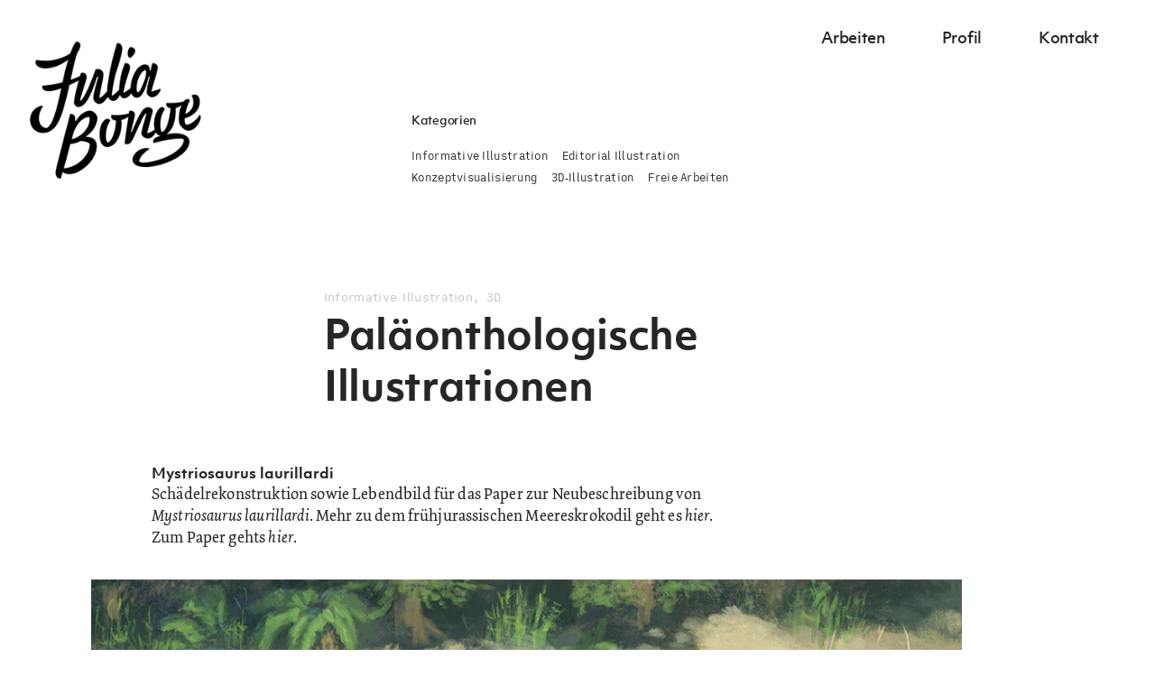

--- FILE ---
content_type: text/html; charset=UTF-8
request_url: https://juliabonge.com/Palaonthologische-Illustrationen
body_size: 32395
content:
<!DOCTYPE html>
<!-- 

        Running on cargo.site

-->
<html lang="en" data-predefined-style="true" data-css-presets="true" data-css-preset data-typography-preset>
	<head>
<script>
				var __cargo_context__ = 'live';
				var __cargo_js_ver__ = 'c=3744406473';
				var __cargo_maint__ = false;
				
				
			</script>
					<meta http-equiv="X-UA-Compatible" content="IE=edge,chrome=1">
		<meta http-equiv="Content-Type" content="text/html; charset=utf-8">
		<meta name="viewport" content="initial-scale=1.0, maximum-scale=1.0, user-scalable=no">
		
			<meta name="robots" content="index,follow">
		<title>Paläonthologische Illustrationen — Julia Bonge Illustration</title>
		<meta name="description" content="Informative Illustration, 3DPaläonthologische Illustrationen Mystriosaurus laurillardiSchädelrekonstruktion sowie Lebendbild für das Paper...">
				<meta name="twitter:card" content="summary_large_image">
		<meta name="twitter:title" content="Paläonthologische Illustrationen — Julia Bonge Illustration">
		<meta name="twitter:description" content="Informative Illustration, 3DPaläonthologische Illustrationen Mystriosaurus laurillardiSchädelrekonstruktion sowie Lebendbild für das Paper...">
		<meta name="twitter:image" content="https://freight.cargo.site/w/1200/i/aa912b08fe771bd0d2a7deb42247aea1748d266f22f3a7aeaf2d2bcfa340f753/JuliaBeier_mystriosaurus.png">
		<meta property="og:locale" content="en_US">
		<meta property="og:title" content="Paläonthologische Illustrationen — Julia Bonge Illustration">
		<meta property="og:description" content="Informative Illustration, 3DPaläonthologische Illustrationen Mystriosaurus laurillardiSchädelrekonstruktion sowie Lebendbild für das Paper...">
		<meta property="og:url" content="https://juliabonge.com/Palaonthologische-Illustrationen">
		<meta property="og:image" content="https://freight.cargo.site/w/1200/i/aa912b08fe771bd0d2a7deb42247aea1748d266f22f3a7aeaf2d2bcfa340f753/JuliaBeier_mystriosaurus.png">
		<meta property="og:type" content="website">

		<link rel="preconnect" href="https://static.cargo.site" crossorigin>
		<link rel="preconnect" href="https://freight.cargo.site" crossorigin>
				<link rel="preconnect" href="https://type.cargo.site" crossorigin>

		<!--<link rel="preload" href="https://static.cargo.site/assets/social/IconFont-Regular-0.9.3.woff2" as="font" type="font/woff" crossorigin>-->

		

		<link href="https://freight.cargo.site/t/original/i/ad897d74311cb699945f2a598f3e7ad4a63023777bde11572b549fe20e10416a/Julia_Logo_v2.ico" rel="shortcut icon">
		<link href="https://juliabonge.com/rss" rel="alternate" type="application/rss+xml" title="Julia Bonge Illustration feed">

		<link href="https://juliabonge.com/stylesheet?c=3744406473&1649273074" id="member_stylesheet" rel="stylesheet" type="text/css" />
<style id="">@font-face{font-family:Icons;src:url(https://static.cargo.site/assets/social/IconFont-Regular-0.9.3.woff2);unicode-range:U+E000-E15C,U+F0000,U+FE0E}@font-face{font-family:Icons;src:url(https://static.cargo.site/assets/social/IconFont-Regular-0.9.3.woff2);font-weight:240;unicode-range:U+E000-E15C,U+F0000,U+FE0E}@font-face{font-family:Icons;src:url(https://static.cargo.site/assets/social/IconFont-Regular-0.9.3.woff2);unicode-range:U+E000-E15C,U+F0000,U+FE0E;font-weight:400}@font-face{font-family:Icons;src:url(https://static.cargo.site/assets/social/IconFont-Regular-0.9.3.woff2);unicode-range:U+E000-E15C,U+F0000,U+FE0E;font-weight:600}@font-face{font-family:Icons;src:url(https://static.cargo.site/assets/social/IconFont-Regular-0.9.3.woff2);unicode-range:U+E000-E15C,U+F0000,U+FE0E;font-weight:800}@font-face{font-family:Icons;src:url(https://static.cargo.site/assets/social/IconFont-Regular-0.9.3.woff2);unicode-range:U+E000-E15C,U+F0000,U+FE0E;font-style:italic}@font-face{font-family:Icons;src:url(https://static.cargo.site/assets/social/IconFont-Regular-0.9.3.woff2);unicode-range:U+E000-E15C,U+F0000,U+FE0E;font-weight:200;font-style:italic}@font-face{font-family:Icons;src:url(https://static.cargo.site/assets/social/IconFont-Regular-0.9.3.woff2);unicode-range:U+E000-E15C,U+F0000,U+FE0E;font-weight:400;font-style:italic}@font-face{font-family:Icons;src:url(https://static.cargo.site/assets/social/IconFont-Regular-0.9.3.woff2);unicode-range:U+E000-E15C,U+F0000,U+FE0E;font-weight:600;font-style:italic}@font-face{font-family:Icons;src:url(https://static.cargo.site/assets/social/IconFont-Regular-0.9.3.woff2);unicode-range:U+E000-E15C,U+F0000,U+FE0E;font-weight:800;font-style:italic}body.iconfont-loading,body.iconfont-loading *{color:transparent!important}body{-moz-osx-font-smoothing:grayscale;-webkit-font-smoothing:antialiased;-webkit-text-size-adjust:none}body.no-scroll{overflow:hidden}/*!
 * Content
 */.page{word-wrap:break-word}:focus{outline:0}.pointer-events-none{pointer-events:none}.pointer-events-auto{pointer-events:auto}.pointer-events-none .page_content .audio-player,.pointer-events-none .page_content .shop_product,.pointer-events-none .page_content a,.pointer-events-none .page_content audio,.pointer-events-none .page_content button,.pointer-events-none .page_content details,.pointer-events-none .page_content iframe,.pointer-events-none .page_content img,.pointer-events-none .page_content input,.pointer-events-none .page_content video{pointer-events:auto}.pointer-events-none .page_content *>a,.pointer-events-none .page_content>a{position:relative}s *{text-transform:inherit}#toolset{position:fixed;bottom:10px;right:10px;z-index:8}.mobile #toolset,.template_site_inframe #toolset{display:none}#toolset a{display:block;height:24px;width:24px;margin:0;padding:0;text-decoration:none;background:rgba(0,0,0,.2)}#toolset a:hover{background:rgba(0,0,0,.8)}[data-adminview] #toolset a,[data-adminview] #toolset_admin a{background:rgba(0,0,0,.04);pointer-events:none;cursor:default}#toolset_admin a:active{background:rgba(0,0,0,.7)}#toolset_admin a svg>*{transform:scale(1.1) translate(0,-.5px);transform-origin:50% 50%}#toolset_admin a svg{pointer-events:none;width:100%!important;height:auto!important}#following-container{overflow:auto;-webkit-overflow-scrolling:touch}#following-container iframe{height:100%;width:100%;position:absolute;top:0;left:0;right:0;bottom:0}:root{--following-width:-400px;--following-animation-duration:450ms}@keyframes following-open{0%{transform:translateX(0)}100%{transform:translateX(var(--following-width))}}@keyframes following-open-inverse{0%{transform:translateX(0)}100%{transform:translateX(calc(-1 * var(--following-width)))}}@keyframes following-close{0%{transform:translateX(var(--following-width))}100%{transform:translateX(0)}}@keyframes following-close-inverse{0%{transform:translateX(calc(-1 * var(--following-width)))}100%{transform:translateX(0)}}body.animate-left{animation:following-open var(--following-animation-duration);animation-fill-mode:both;animation-timing-function:cubic-bezier(.24,1,.29,1)}#following-container.animate-left{animation:following-close-inverse var(--following-animation-duration);animation-fill-mode:both;animation-timing-function:cubic-bezier(.24,1,.29,1)}#following-container.animate-left #following-frame{animation:following-close var(--following-animation-duration);animation-fill-mode:both;animation-timing-function:cubic-bezier(.24,1,.29,1)}body.animate-right{animation:following-close var(--following-animation-duration);animation-fill-mode:both;animation-timing-function:cubic-bezier(.24,1,.29,1)}#following-container.animate-right{animation:following-open-inverse var(--following-animation-duration);animation-fill-mode:both;animation-timing-function:cubic-bezier(.24,1,.29,1)}#following-container.animate-right #following-frame{animation:following-open var(--following-animation-duration);animation-fill-mode:both;animation-timing-function:cubic-bezier(.24,1,.29,1)}.slick-slider{position:relative;display:block;-moz-box-sizing:border-box;box-sizing:border-box;-webkit-user-select:none;-moz-user-select:none;-ms-user-select:none;user-select:none;-webkit-touch-callout:none;-khtml-user-select:none;-ms-touch-action:pan-y;touch-action:pan-y;-webkit-tap-highlight-color:transparent}.slick-list{position:relative;display:block;overflow:hidden;margin:0;padding:0}.slick-list:focus{outline:0}.slick-list.dragging{cursor:pointer;cursor:hand}.slick-slider .slick-list,.slick-slider .slick-track{transform:translate3d(0,0,0);will-change:transform}.slick-track{position:relative;top:0;left:0;display:block}.slick-track:after,.slick-track:before{display:table;content:'';width:1px;height:1px;margin-top:-1px;margin-left:-1px}.slick-track:after{clear:both}.slick-loading .slick-track{visibility:hidden}.slick-slide{display:none;float:left;height:100%;min-height:1px}[dir=rtl] .slick-slide{float:right}.content .slick-slide img{display:inline-block}.content .slick-slide img:not(.image-zoom){cursor:pointer}.content .scrub .slick-list,.content .scrub .slick-slide img:not(.image-zoom){cursor:ew-resize}body.slideshow-scrub-dragging *{cursor:ew-resize!important}.content .slick-slide img:not([src]),.content .slick-slide img[src='']{width:100%;height:auto}.slick-slide.slick-loading img{display:none}.slick-slide.dragging img{pointer-events:none}.slick-initialized .slick-slide{display:block}.slick-loading .slick-slide{visibility:hidden}.slick-vertical .slick-slide{display:block;height:auto;border:1px solid transparent}.slick-arrow.slick-hidden{display:none}.slick-arrow{position:absolute;z-index:9;width:0;top:0;height:100%;cursor:pointer;will-change:opacity;-webkit-transition:opacity 333ms cubic-bezier(.4,0,.22,1);transition:opacity 333ms cubic-bezier(.4,0,.22,1)}.slick-arrow.hidden{opacity:0}.slick-arrow svg{position:absolute;width:36px;height:36px;top:0;left:0;right:0;bottom:0;margin:auto;transform:translate(.25px,.25px)}.slick-arrow svg.right-arrow{transform:translate(.25px,.25px) scaleX(-1)}.slick-arrow svg:active{opacity:.75}.slick-arrow svg .arrow-shape{fill:none!important;stroke:#fff;stroke-linecap:square}.slick-arrow svg .arrow-outline{fill:none!important;stroke-width:2.5px;stroke:rgba(0,0,0,.6);stroke-linecap:square}.slick-arrow.slick-next{right:0;text-align:right}.slick-next svg,.wallpaper-navigation .slick-next svg{margin-right:10px}.mobile .slick-next svg{margin-right:10px}.slick-arrow.slick-prev{text-align:left}.slick-prev svg,.wallpaper-navigation .slick-prev svg{margin-left:10px}.mobile .slick-prev svg{margin-left:10px}.loading_animation{display:none;vertical-align:middle;z-index:15;line-height:0;pointer-events:none;border-radius:100%}.loading_animation.hidden{display:none}.loading_animation.pulsing{opacity:0;display:inline-block;animation-delay:.1s;-webkit-animation-delay:.1s;-moz-animation-delay:.1s;animation-duration:12s;animation-iteration-count:infinite;animation:fade-pulse-in .5s ease-in-out;-moz-animation:fade-pulse-in .5s ease-in-out;-webkit-animation:fade-pulse-in .5s ease-in-out;-webkit-animation-fill-mode:forwards;-moz-animation-fill-mode:forwards;animation-fill-mode:forwards}.loading_animation.pulsing.no-delay{animation-delay:0s;-webkit-animation-delay:0s;-moz-animation-delay:0s}.loading_animation div{border-radius:100%}.loading_animation div svg{max-width:100%;height:auto}.loading_animation div,.loading_animation div svg{width:20px;height:20px}.loading_animation.full-width svg{width:100%;height:auto}.loading_animation.full-width.big svg{width:100px;height:100px}.loading_animation div svg>*{fill:#ccc}.loading_animation div{-webkit-animation:spin-loading 12s ease-out;-webkit-animation-iteration-count:infinite;-moz-animation:spin-loading 12s ease-out;-moz-animation-iteration-count:infinite;animation:spin-loading 12s ease-out;animation-iteration-count:infinite}.loading_animation.hidden{display:none}[data-backdrop] .loading_animation{position:absolute;top:15px;left:15px;z-index:99}.loading_animation.position-absolute.middle{top:calc(50% - 10px);left:calc(50% - 10px)}.loading_animation.position-absolute.topleft{top:0;left:0}.loading_animation.position-absolute.middleright{top:calc(50% - 10px);right:1rem}.loading_animation.position-absolute.middleleft{top:calc(50% - 10px);left:1rem}.loading_animation.gray div svg>*{fill:#999}.loading_animation.gray-dark div svg>*{fill:#666}.loading_animation.gray-darker div svg>*{fill:#555}.loading_animation.gray-light div svg>*{fill:#ccc}.loading_animation.white div svg>*{fill:rgba(255,255,255,.85)}.loading_animation.blue div svg>*{fill:#698fff}.loading_animation.inline{display:inline-block;margin-bottom:.5ex}.loading_animation.inline.left{margin-right:.5ex}@-webkit-keyframes fade-pulse-in{0%{opacity:0}50%{opacity:.5}100%{opacity:1}}@-moz-keyframes fade-pulse-in{0%{opacity:0}50%{opacity:.5}100%{opacity:1}}@keyframes fade-pulse-in{0%{opacity:0}50%{opacity:.5}100%{opacity:1}}@-webkit-keyframes pulsate{0%{opacity:1}50%{opacity:0}100%{opacity:1}}@-moz-keyframes pulsate{0%{opacity:1}50%{opacity:0}100%{opacity:1}}@keyframes pulsate{0%{opacity:1}50%{opacity:0}100%{opacity:1}}@-webkit-keyframes spin-loading{0%{transform:rotate(0)}9%{transform:rotate(1050deg)}18%{transform:rotate(-1090deg)}20%{transform:rotate(-1080deg)}23%{transform:rotate(-1080deg)}28%{transform:rotate(-1095deg)}29%{transform:rotate(-1065deg)}34%{transform:rotate(-1080deg)}35%{transform:rotate(-1050deg)}40%{transform:rotate(-1065deg)}41%{transform:rotate(-1035deg)}44%{transform:rotate(-1035deg)}47%{transform:rotate(-2160deg)}50%{transform:rotate(-2160deg)}56%{transform:rotate(45deg)}60%{transform:rotate(45deg)}80%{transform:rotate(6120deg)}100%{transform:rotate(0)}}@keyframes spin-loading{0%{transform:rotate(0)}9%{transform:rotate(1050deg)}18%{transform:rotate(-1090deg)}20%{transform:rotate(-1080deg)}23%{transform:rotate(-1080deg)}28%{transform:rotate(-1095deg)}29%{transform:rotate(-1065deg)}34%{transform:rotate(-1080deg)}35%{transform:rotate(-1050deg)}40%{transform:rotate(-1065deg)}41%{transform:rotate(-1035deg)}44%{transform:rotate(-1035deg)}47%{transform:rotate(-2160deg)}50%{transform:rotate(-2160deg)}56%{transform:rotate(45deg)}60%{transform:rotate(45deg)}80%{transform:rotate(6120deg)}100%{transform:rotate(0)}}[grid-row]{align-items:flex-start;box-sizing:border-box;display:-webkit-box;display:-webkit-flex;display:-ms-flexbox;display:flex;-webkit-flex-wrap:wrap;-ms-flex-wrap:wrap;flex-wrap:wrap}[grid-col]{box-sizing:border-box}[grid-row] [grid-col].empty:after{content:"\0000A0";cursor:text}body.mobile[data-adminview=content-editproject] [grid-row] [grid-col].empty:after{display:none}[grid-col=auto]{-webkit-box-flex:1;-webkit-flex:1;-ms-flex:1;flex:1}[grid-col=x12]{width:100%}[grid-col=x11]{width:50%}[grid-col=x10]{width:33.33%}[grid-col=x9]{width:25%}[grid-col=x8]{width:20%}[grid-col=x7]{width:16.666666667%}[grid-col=x6]{width:14.285714286%}[grid-col=x5]{width:12.5%}[grid-col=x4]{width:11.111111111%}[grid-col=x3]{width:10%}[grid-col=x2]{width:9.090909091%}[grid-col=x1]{width:8.333333333%}[grid-col="1"]{width:8.33333%}[grid-col="2"]{width:16.66667%}[grid-col="3"]{width:25%}[grid-col="4"]{width:33.33333%}[grid-col="5"]{width:41.66667%}[grid-col="6"]{width:50%}[grid-col="7"]{width:58.33333%}[grid-col="8"]{width:66.66667%}[grid-col="9"]{width:75%}[grid-col="10"]{width:83.33333%}[grid-col="11"]{width:91.66667%}[grid-col="12"]{width:100%}body.mobile [grid-responsive] [grid-col]{width:100%;-webkit-box-flex:none;-webkit-flex:none;-ms-flex:none;flex:none}[data-ce-host=true][contenteditable=true] [grid-pad]{pointer-events:none}[data-ce-host=true][contenteditable=true] [grid-pad]>*{pointer-events:auto}[grid-pad="0"]{padding:0}[grid-pad="0.25"]{padding:.125rem}[grid-pad="0.5"]{padding:.25rem}[grid-pad="0.75"]{padding:.375rem}[grid-pad="1"]{padding:.5rem}[grid-pad="1.25"]{padding:.625rem}[grid-pad="1.5"]{padding:.75rem}[grid-pad="1.75"]{padding:.875rem}[grid-pad="2"]{padding:1rem}[grid-pad="2.5"]{padding:1.25rem}[grid-pad="3"]{padding:1.5rem}[grid-pad="3.5"]{padding:1.75rem}[grid-pad="4"]{padding:2rem}[grid-pad="5"]{padding:2.5rem}[grid-pad="6"]{padding:3rem}[grid-pad="7"]{padding:3.5rem}[grid-pad="8"]{padding:4rem}[grid-pad="9"]{padding:4.5rem}[grid-pad="10"]{padding:5rem}[grid-gutter="0"]{margin:0}[grid-gutter="0.5"]{margin:-.25rem}[grid-gutter="1"]{margin:-.5rem}[grid-gutter="1.5"]{margin:-.75rem}[grid-gutter="2"]{margin:-1rem}[grid-gutter="2.5"]{margin:-1.25rem}[grid-gutter="3"]{margin:-1.5rem}[grid-gutter="3.5"]{margin:-1.75rem}[grid-gutter="4"]{margin:-2rem}[grid-gutter="5"]{margin:-2.5rem}[grid-gutter="6"]{margin:-3rem}[grid-gutter="7"]{margin:-3.5rem}[grid-gutter="8"]{margin:-4rem}[grid-gutter="10"]{margin:-5rem}[grid-gutter="12"]{margin:-6rem}[grid-gutter="14"]{margin:-7rem}[grid-gutter="16"]{margin:-8rem}[grid-gutter="18"]{margin:-9rem}[grid-gutter="20"]{margin:-10rem}small{max-width:100%;text-decoration:inherit}img:not([src]),img[src='']{outline:1px solid rgba(177,177,177,.4);outline-offset:-1px;content:url([data-uri])}img.image-zoom{cursor:-webkit-zoom-in;cursor:-moz-zoom-in;cursor:zoom-in}#imprimatur{color:#333;font-size:10px;font-family:-apple-system,BlinkMacSystemFont,"Segoe UI",Roboto,Oxygen,Ubuntu,Cantarell,"Open Sans","Helvetica Neue",sans-serif,"Sans Serif",Icons;/*!System*/position:fixed;opacity:.3;right:-28px;bottom:160px;transform:rotate(270deg);-ms-transform:rotate(270deg);-webkit-transform:rotate(270deg);z-index:8;text-transform:uppercase;color:#999;opacity:.5;padding-bottom:2px;text-decoration:none}.mobile #imprimatur{display:none}bodycopy cargo-link a{font-family:-apple-system,BlinkMacSystemFont,"Segoe UI",Roboto,Oxygen,Ubuntu,Cantarell,"Open Sans","Helvetica Neue",sans-serif,"Sans Serif",Icons;/*!System*/font-size:12px;font-style:normal;font-weight:400;transform:rotate(270deg);text-decoration:none;position:fixed!important;right:-27px;bottom:100px;text-decoration:none;letter-spacing:normal;background:0 0;border:0;border-bottom:0;outline:0}/*! PhotoSwipe Default UI CSS by Dmitry Semenov | photoswipe.com | MIT license */.pswp--has_mouse .pswp__button--arrow--left,.pswp--has_mouse .pswp__button--arrow--right,.pswp__ui{visibility:visible}.pswp--minimal--dark .pswp__top-bar,.pswp__button{background:0 0}.pswp,.pswp__bg,.pswp__container,.pswp__img--placeholder,.pswp__zoom-wrap,.quick-view-navigation{-webkit-backface-visibility:hidden}.pswp__button{cursor:pointer;opacity:1;-webkit-appearance:none;transition:opacity .2s;-webkit-box-shadow:none;box-shadow:none}.pswp__button-close>svg{top:10px;right:10px;margin-left:auto}.pswp--touch .quick-view-navigation{display:none}.pswp__ui{-webkit-font-smoothing:auto;opacity:1;z-index:1550}.quick-view-navigation{will-change:opacity;-webkit-transition:opacity 333ms cubic-bezier(.4,0,.22,1);transition:opacity 333ms cubic-bezier(.4,0,.22,1)}.quick-view-navigation .pswp__group .pswp__button{pointer-events:auto}.pswp__button>svg{position:absolute;width:36px;height:36px}.quick-view-navigation .pswp__group:active svg{opacity:.75}.pswp__button svg .shape-shape{fill:#fff}.pswp__button svg .shape-outline{fill:#000}.pswp__button-prev>svg{top:0;bottom:0;left:10px;margin:auto}.pswp__button-next>svg{top:0;bottom:0;right:10px;margin:auto}.quick-view-navigation .pswp__group .pswp__button-prev{position:absolute;left:0;top:0;width:0;height:100%}.quick-view-navigation .pswp__group .pswp__button-next{position:absolute;right:0;top:0;width:0;height:100%}.quick-view-navigation .close-button,.quick-view-navigation .left-arrow,.quick-view-navigation .right-arrow{transform:translate(.25px,.25px)}.quick-view-navigation .right-arrow{transform:translate(.25px,.25px) scaleX(-1)}.pswp__button svg .shape-outline{fill:transparent!important;stroke:#000;stroke-width:2.5px;stroke-linecap:square}.pswp__button svg .shape-shape{fill:transparent!important;stroke:#fff;stroke-width:1.5px;stroke-linecap:square}.pswp__bg,.pswp__scroll-wrap,.pswp__zoom-wrap{width:100%;position:absolute}.quick-view-navigation .pswp__group .pswp__button-close{margin:0}.pswp__container,.pswp__item,.pswp__zoom-wrap{right:0;bottom:0;top:0;position:absolute;left:0}.pswp__ui--hidden .pswp__button{opacity:.001}.pswp__ui--hidden .pswp__button,.pswp__ui--hidden .pswp__button *{pointer-events:none}.pswp .pswp__ui.pswp__ui--displaynone{display:none}.pswp__element--disabled{display:none!important}/*! PhotoSwipe main CSS by Dmitry Semenov | photoswipe.com | MIT license */.pswp{position:fixed;display:none;height:100%;width:100%;top:0;left:0;right:0;bottom:0;margin:auto;-ms-touch-action:none;touch-action:none;z-index:9999999;-webkit-text-size-adjust:100%;line-height:initial;letter-spacing:initial;outline:0}.pswp img{max-width:none}.pswp--zoom-disabled .pswp__img{cursor:default!important}.pswp--animate_opacity{opacity:.001;will-change:opacity;-webkit-transition:opacity 333ms cubic-bezier(.4,0,.22,1);transition:opacity 333ms cubic-bezier(.4,0,.22,1)}.pswp--open{display:block}.pswp--zoom-allowed .pswp__img{cursor:-webkit-zoom-in;cursor:-moz-zoom-in;cursor:zoom-in}.pswp--zoomed-in .pswp__img{cursor:-webkit-grab;cursor:-moz-grab;cursor:grab}.pswp--dragging .pswp__img{cursor:-webkit-grabbing;cursor:-moz-grabbing;cursor:grabbing}.pswp__bg{left:0;top:0;height:100%;opacity:0;transform:translateZ(0);will-change:opacity}.pswp__scroll-wrap{left:0;top:0;height:100%}.pswp__container,.pswp__zoom-wrap{-ms-touch-action:none;touch-action:none}.pswp__container,.pswp__img{-webkit-user-select:none;-moz-user-select:none;-ms-user-select:none;user-select:none;-webkit-tap-highlight-color:transparent;-webkit-touch-callout:none}.pswp__zoom-wrap{-webkit-transform-origin:left top;-ms-transform-origin:left top;transform-origin:left top;-webkit-transition:-webkit-transform 222ms cubic-bezier(.4,0,.22,1);transition:transform 222ms cubic-bezier(.4,0,.22,1)}.pswp__bg{-webkit-transition:opacity 222ms cubic-bezier(.4,0,.22,1);transition:opacity 222ms cubic-bezier(.4,0,.22,1)}.pswp--animated-in .pswp__bg,.pswp--animated-in .pswp__zoom-wrap{-webkit-transition:none;transition:none}.pswp--hide-overflow .pswp__scroll-wrap,.pswp--hide-overflow.pswp{overflow:hidden}.pswp__img{position:absolute;width:auto;height:auto;top:0;left:0}.pswp__img--placeholder--blank{background:#222}.pswp--ie .pswp__img{width:100%!important;height:auto!important;left:0;top:0}.pswp__ui--idle{opacity:0}.pswp__error-msg{position:absolute;left:0;top:50%;width:100%;text-align:center;font-size:14px;line-height:16px;margin-top:-8px;color:#ccc}.pswp__error-msg a{color:#ccc;text-decoration:underline}.pswp__error-msg{font-family:-apple-system,BlinkMacSystemFont,"Segoe UI",Roboto,Oxygen,Ubuntu,Cantarell,"Open Sans","Helvetica Neue",sans-serif}.quick-view.mouse-down .iframe-item{pointer-events:none!important}.quick-view-caption-positioner{pointer-events:none;width:100%;height:100%}.quick-view-caption-wrapper{margin:auto;position:absolute;bottom:0;left:0;right:0}.quick-view-horizontal-align-left .quick-view-caption-wrapper{margin-left:0}.quick-view-horizontal-align-right .quick-view-caption-wrapper{margin-right:0}[data-quick-view-caption]{transition:.1s opacity ease-in-out;position:absolute;bottom:0;left:0;right:0}.quick-view-horizontal-align-left [data-quick-view-caption]{text-align:left}.quick-view-horizontal-align-right [data-quick-view-caption]{text-align:right}.quick-view-caption{transition:.1s opacity ease-in-out}.quick-view-caption>*{display:inline-block}.quick-view-caption *{pointer-events:auto}.quick-view-caption.hidden{opacity:0}.shop_product .dropdown_wrapper{flex:0 0 100%;position:relative}.shop_product select{appearance:none;-moz-appearance:none;-webkit-appearance:none;outline:0;-webkit-font-smoothing:antialiased;-moz-osx-font-smoothing:grayscale;cursor:pointer;border-radius:0;white-space:nowrap;overflow:hidden!important;text-overflow:ellipsis}.shop_product select.dropdown::-ms-expand{display:none}.shop_product a{cursor:pointer;border-bottom:none;text-decoration:none}.shop_product a.out-of-stock{pointer-events:none}body.audio-player-dragging *{cursor:ew-resize!important}.audio-player{display:inline-flex;flex:1 0 calc(100% - 2px);width:calc(100% - 2px)}.audio-player .button{height:100%;flex:0 0 3.3rem;display:flex}.audio-player .separator{left:3.3rem;height:100%}.audio-player .buffer{width:0%;height:100%;transition:left .3s linear,width .3s linear}.audio-player.seeking .buffer{transition:left 0s,width 0s}.audio-player.seeking{user-select:none;-webkit-user-select:none;cursor:ew-resize}.audio-player.seeking *{user-select:none;-webkit-user-select:none;cursor:ew-resize}.audio-player .bar{overflow:hidden;display:flex;justify-content:space-between;align-content:center;flex-grow:1}.audio-player .progress{width:0%;height:100%;transition:width .3s linear}.audio-player.seeking .progress{transition:width 0s}.audio-player .pause,.audio-player .play{cursor:pointer;height:100%}.audio-player .note-icon{margin:auto 0;order:2;flex:0 1 auto}.audio-player .title{white-space:nowrap;overflow:hidden;text-overflow:ellipsis;pointer-events:none;user-select:none;padding:.5rem 0 .5rem 1rem;margin:auto auto auto 0;flex:0 3 auto;min-width:0;width:100%}.audio-player .total-time{flex:0 1 auto;margin:auto 0}.audio-player .current-time,.audio-player .play-text{flex:0 1 auto;margin:auto 0}.audio-player .stream-anim{user-select:none;margin:auto auto auto 0}.audio-player .stream-anim span{display:inline-block}.audio-player .buffer,.audio-player .current-time,.audio-player .note-svg,.audio-player .play-text,.audio-player .separator,.audio-player .total-time{user-select:none;pointer-events:none}.audio-player .buffer,.audio-player .play-text,.audio-player .progress{position:absolute}.audio-player,.audio-player .bar,.audio-player .button,.audio-player .current-time,.audio-player .note-icon,.audio-player .pause,.audio-player .play,.audio-player .total-time{position:relative}body.mobile .audio-player,body.mobile .audio-player *{-webkit-touch-callout:none}#standalone-admin-frame{border:0;width:400px;position:absolute;right:0;top:0;height:100vh;z-index:99}body[standalone-admin=true] #standalone-admin-frame{transform:translate(0,0)}body[standalone-admin=true] .main_container{width:calc(100% - 400px)}body[standalone-admin=false] #standalone-admin-frame{transform:translate(100%,0)}body[standalone-admin=false] .main_container{width:100%}.toggle_standaloneAdmin{position:fixed;top:0;right:400px;height:40px;width:40px;z-index:999;cursor:pointer;background-color:rgba(0,0,0,.4)}.toggle_standaloneAdmin:active{opacity:.7}body[standalone-admin=false] .toggle_standaloneAdmin{right:0}.toggle_standaloneAdmin *{color:#fff;fill:#fff}.toggle_standaloneAdmin svg{padding:6px;width:100%;height:100%;opacity:.85}body[standalone-admin=false] .toggle_standaloneAdmin #close,body[standalone-admin=true] .toggle_standaloneAdmin #backdropsettings{display:none}.toggle_standaloneAdmin>div{width:100%;height:100%}#admin_toggle_button{position:fixed;top:50%;transform:translate(0,-50%);right:400px;height:36px;width:12px;z-index:999;cursor:pointer;background-color:rgba(0,0,0,.09);padding-left:2px;margin-right:5px}#admin_toggle_button .bar{content:'';background:rgba(0,0,0,.09);position:fixed;width:5px;bottom:0;top:0;z-index:10}#admin_toggle_button:active{background:rgba(0,0,0,.065)}#admin_toggle_button *{color:#fff;fill:#fff}#admin_toggle_button svg{padding:0;width:16px;height:36px;margin-left:1px;opacity:1}#admin_toggle_button svg *{fill:#fff;opacity:1}#admin_toggle_button[data-state=closed] .toggle_admin_close{display:none}#admin_toggle_button[data-state=closed],#admin_toggle_button[data-state=closed] .toggle_admin_open{width:20px;cursor:pointer;margin:0}#admin_toggle_button[data-state=closed] svg{margin-left:2px}#admin_toggle_button[data-state=open] .toggle_admin_open{display:none}select,select *{text-rendering:auto!important}b b{font-weight:inherit}*{-webkit-box-sizing:border-box;-moz-box-sizing:border-box;box-sizing:border-box}customhtml>*{position:relative;z-index:10}body,html{min-height:100vh;margin:0;padding:0}html{touch-action:manipulation;position:relative;background-color:#fff}.main_container{min-height:100vh;width:100%;overflow:hidden}.container{display:-webkit-box;display:-webkit-flex;display:-moz-box;display:-ms-flexbox;display:flex;-webkit-flex-wrap:wrap;-moz-flex-wrap:wrap;-ms-flex-wrap:wrap;flex-wrap:wrap;max-width:100%;width:100%;overflow:visible}.container{align-items:flex-start;-webkit-align-items:flex-start}.page{z-index:2}.page ul li>text-limit{display:block}.content,.content_container,.pinned{-webkit-flex:1 0 auto;-moz-flex:1 0 auto;-ms-flex:1 0 auto;flex:1 0 auto;max-width:100%}.content_container{width:100%}.content_container.full_height{min-height:100vh}.page_background{position:absolute;top:0;left:0;width:100%;height:100%}.page_container{position:relative;overflow:visible;width:100%}.backdrop{position:absolute;top:0;z-index:1;width:100%;height:100%;max-height:100vh}.backdrop>div{position:absolute;top:0;left:0;width:100%;height:100%;-webkit-backface-visibility:hidden;backface-visibility:hidden;transform:translate3d(0,0,0);contain:strict}[data-backdrop].backdrop>div[data-overflowing]{max-height:100vh;position:absolute;top:0;left:0}body.mobile [split-responsive]{display:flex;flex-direction:column}body.mobile [split-responsive] .container{width:100%;order:2}body.mobile [split-responsive] .backdrop{position:relative;height:50vh;width:100%;order:1}body.mobile [split-responsive] [data-auxiliary].backdrop{position:absolute;height:50vh;width:100%;order:1}.page{position:relative;z-index:2}img[data-align=left]{float:left}img[data-align=right]{float:right}[data-rotation]{transform-origin:center center}.content .page_content:not([contenteditable=true]) [data-draggable]{pointer-events:auto!important;backface-visibility:hidden}.preserve-3d{-moz-transform-style:preserve-3d;transform-style:preserve-3d}.content .page_content:not([contenteditable=true]) [data-draggable] iframe{pointer-events:none!important}.dragging-active iframe{pointer-events:none!important}.content .page_content:not([contenteditable=true]) [data-draggable]:active{opacity:1}.content .scroll-transition-fade{transition:transform 1s ease-in-out,opacity .8s ease-in-out}.content .scroll-transition-fade.below-viewport{opacity:0;transform:translateY(40px)}.mobile.full_width .page_container:not([split-layout]) .container_width{width:100%}[data-view=pinned_bottom] .bottom_pin_invisibility{visibility:hidden}.pinned{position:relative;width:100%}.pinned .page_container.accommodate:not(.fixed):not(.overlay){z-index:2}.pinned .page_container.overlay{position:absolute;z-index:4}.pinned .page_container.overlay.fixed{position:fixed}.pinned .page_container.overlay.fixed .page{max-height:100vh;-webkit-overflow-scrolling:touch}.pinned .page_container.overlay.fixed .page.allow-scroll{overflow-y:auto;overflow-x:hidden}.pinned .page_container.overlay.fixed .page.allow-scroll{align-items:flex-start;-webkit-align-items:flex-start}.pinned .page_container .page.allow-scroll::-webkit-scrollbar{width:0;background:0 0;display:none}.pinned.pinned_top .page_container.overlay{left:0;top:0}.pinned.pinned_bottom .page_container.overlay{left:0;bottom:0}div[data-container=set]:empty{margin-top:1px}.thumbnails{position:relative;z-index:1}[thumbnails=grid]{align-items:baseline}[thumbnails=justify] .thumbnail{box-sizing:content-box}[thumbnails][data-padding-zero] .thumbnail{margin-bottom:-1px}[thumbnails=montessori] .thumbnail{pointer-events:auto;position:absolute}[thumbnails] .thumbnail>a{display:block;text-decoration:none}[thumbnails=montessori]{height:0}[thumbnails][data-resizing],[thumbnails][data-resizing] *{cursor:nwse-resize}[thumbnails] .thumbnail .resize-handle{cursor:nwse-resize;width:26px;height:26px;padding:5px;position:absolute;opacity:.75;right:-1px;bottom:-1px;z-index:100}[thumbnails][data-resizing] .resize-handle{display:none}[thumbnails] .thumbnail .resize-handle svg{position:absolute;top:0;left:0}[thumbnails] .thumbnail .resize-handle:hover{opacity:1}[data-can-move].thumbnail .resize-handle svg .resize_path_outline{fill:#fff}[data-can-move].thumbnail .resize-handle svg .resize_path{fill:#000}[thumbnails=montessori] .thumbnail_sizer{height:0;width:100%;position:relative;padding-bottom:100%;pointer-events:none}[thumbnails] .thumbnail img{display:block;min-height:3px;margin-bottom:0}[thumbnails] .thumbnail img:not([src]),img[src=""]{margin:0!important;width:100%;min-height:3px;height:100%!important;position:absolute}[aspect-ratio="1x1"].thumb_image{height:0;padding-bottom:100%;overflow:hidden}[aspect-ratio="4x3"].thumb_image{height:0;padding-bottom:75%;overflow:hidden}[aspect-ratio="16x9"].thumb_image{height:0;padding-bottom:56.25%;overflow:hidden}[thumbnails] .thumb_image{width:100%;position:relative}[thumbnails][thumbnail-vertical-align=top]{align-items:flex-start}[thumbnails][thumbnail-vertical-align=middle]{align-items:center}[thumbnails][thumbnail-vertical-align=bottom]{align-items:baseline}[thumbnails][thumbnail-horizontal-align=left]{justify-content:flex-start}[thumbnails][thumbnail-horizontal-align=middle]{justify-content:center}[thumbnails][thumbnail-horizontal-align=right]{justify-content:flex-end}.thumb_image.default_image>svg{position:absolute;top:0;left:0;bottom:0;right:0;width:100%;height:100%}.thumb_image.default_image{outline:1px solid #ccc;outline-offset:-1px;position:relative}.mobile.full_width [data-view=Thumbnail] .thumbnails_width{width:100%}.content [data-draggable] a:active,.content [data-draggable] img:active{opacity:initial}.content .draggable-dragging{opacity:initial}[data-draggable].draggable_visible{visibility:visible}[data-draggable].draggable_hidden{visibility:hidden}.gallery_card [data-draggable],.marquee [data-draggable]{visibility:inherit}[data-draggable]{visibility:visible;background-color:rgba(0,0,0,.003)}#site_menu_panel_container .image-gallery:not(.initialized){height:0;padding-bottom:100%;min-height:initial}.image-gallery:not(.initialized){min-height:100vh;visibility:hidden;width:100%}.image-gallery .gallery_card img{display:block;width:100%;height:auto}.image-gallery .gallery_card{transform-origin:center}.image-gallery .gallery_card.dragging{opacity:.1;transform:initial!important}.image-gallery:not([image-gallery=slideshow]) .gallery_card iframe:only-child,.image-gallery:not([image-gallery=slideshow]) .gallery_card video:only-child{width:100%;height:100%;top:0;left:0;position:absolute}.image-gallery[image-gallery=slideshow] .gallery_card video[muted][autoplay]:not([controls]),.image-gallery[image-gallery=slideshow] .gallery_card video[muted][data-autoplay]:not([controls]){pointer-events:none}.image-gallery [image-gallery-pad="0"] video:only-child{object-fit:cover;height:calc(100% + 1px)}div.image-gallery>a,div.image-gallery>iframe,div.image-gallery>img,div.image-gallery>video{display:none}[image-gallery-row]{align-items:flex-start;box-sizing:border-box;display:-webkit-box;display:-webkit-flex;display:-ms-flexbox;display:flex;-webkit-flex-wrap:wrap;-ms-flex-wrap:wrap;flex-wrap:wrap}.image-gallery .gallery_card_image{width:100%;position:relative}[data-predefined-style=true] .image-gallery a.gallery_card{display:block;border:none}[image-gallery-col]{box-sizing:border-box}[image-gallery-col=x12]{width:100%}[image-gallery-col=x11]{width:50%}[image-gallery-col=x10]{width:33.33%}[image-gallery-col=x9]{width:25%}[image-gallery-col=x8]{width:20%}[image-gallery-col=x7]{width:16.666666667%}[image-gallery-col=x6]{width:14.285714286%}[image-gallery-col=x5]{width:12.5%}[image-gallery-col=x4]{width:11.111111111%}[image-gallery-col=x3]{width:10%}[image-gallery-col=x2]{width:9.090909091%}[image-gallery-col=x1]{width:8.333333333%}.content .page_content [image-gallery-pad].image-gallery{pointer-events:none}.content .page_content [image-gallery-pad].image-gallery .gallery_card_image>*,.content .page_content [image-gallery-pad].image-gallery .gallery_image_caption{pointer-events:auto}.content .page_content [image-gallery-pad="0"]{padding:0}.content .page_content [image-gallery-pad="0.25"]{padding:.125rem}.content .page_content [image-gallery-pad="0.5"]{padding:.25rem}.content .page_content [image-gallery-pad="0.75"]{padding:.375rem}.content .page_content [image-gallery-pad="1"]{padding:.5rem}.content .page_content [image-gallery-pad="1.25"]{padding:.625rem}.content .page_content [image-gallery-pad="1.5"]{padding:.75rem}.content .page_content [image-gallery-pad="1.75"]{padding:.875rem}.content .page_content [image-gallery-pad="2"]{padding:1rem}.content .page_content [image-gallery-pad="2.5"]{padding:1.25rem}.content .page_content [image-gallery-pad="3"]{padding:1.5rem}.content .page_content [image-gallery-pad="3.5"]{padding:1.75rem}.content .page_content [image-gallery-pad="4"]{padding:2rem}.content .page_content [image-gallery-pad="5"]{padding:2.5rem}.content .page_content [image-gallery-pad="6"]{padding:3rem}.content .page_content [image-gallery-pad="7"]{padding:3.5rem}.content .page_content [image-gallery-pad="8"]{padding:4rem}.content .page_content [image-gallery-pad="9"]{padding:4.5rem}.content .page_content [image-gallery-pad="10"]{padding:5rem}.content .page_content [image-gallery-gutter="0"]{margin:0}.content .page_content [image-gallery-gutter="0.5"]{margin:-.25rem}.content .page_content [image-gallery-gutter="1"]{margin:-.5rem}.content .page_content [image-gallery-gutter="1.5"]{margin:-.75rem}.content .page_content [image-gallery-gutter="2"]{margin:-1rem}.content .page_content [image-gallery-gutter="2.5"]{margin:-1.25rem}.content .page_content [image-gallery-gutter="3"]{margin:-1.5rem}.content .page_content [image-gallery-gutter="3.5"]{margin:-1.75rem}.content .page_content [image-gallery-gutter="4"]{margin:-2rem}.content .page_content [image-gallery-gutter="5"]{margin:-2.5rem}.content .page_content [image-gallery-gutter="6"]{margin:-3rem}.content .page_content [image-gallery-gutter="7"]{margin:-3.5rem}.content .page_content [image-gallery-gutter="8"]{margin:-4rem}.content .page_content [image-gallery-gutter="10"]{margin:-5rem}.content .page_content [image-gallery-gutter="12"]{margin:-6rem}.content .page_content [image-gallery-gutter="14"]{margin:-7rem}.content .page_content [image-gallery-gutter="16"]{margin:-8rem}.content .page_content [image-gallery-gutter="18"]{margin:-9rem}.content .page_content [image-gallery-gutter="20"]{margin:-10rem}[image-gallery=slideshow]:not(.initialized)>*{min-height:1px;opacity:0;min-width:100%}[image-gallery=slideshow][data-constrained-by=height] [image-gallery-vertical-align].slick-track{align-items:flex-start}[image-gallery=slideshow] img.image-zoom:active{opacity:initial}[image-gallery=slideshow].slick-initialized .gallery_card{pointer-events:none}[image-gallery=slideshow].slick-initialized .gallery_card.slick-current{pointer-events:auto}[image-gallery=slideshow] .gallery_card:not(.has_caption){line-height:0}.content .page_content [image-gallery=slideshow].image-gallery>*{pointer-events:auto}.content [image-gallery=slideshow].image-gallery.slick-initialized .gallery_card{overflow:hidden;margin:0;display:flex;flex-flow:row wrap;flex-shrink:0}.content [image-gallery=slideshow].image-gallery.slick-initialized .gallery_card.slick-current{overflow:visible}[image-gallery=slideshow] .gallery_image_caption{opacity:1;transition:opacity .3s;-webkit-transition:opacity .3s;width:100%;margin-left:auto;margin-right:auto;clear:both}[image-gallery-horizontal-align=left] .gallery_image_caption{text-align:left}[image-gallery-horizontal-align=middle] .gallery_image_caption{text-align:center}[image-gallery-horizontal-align=right] .gallery_image_caption{text-align:right}[image-gallery=slideshow][data-slideshow-in-transition] .gallery_image_caption{opacity:0;transition:opacity .3s;-webkit-transition:opacity .3s}[image-gallery=slideshow] .gallery_card_image{width:initial;margin:0;display:inline-block}[image-gallery=slideshow] .gallery_card img{margin:0;display:block}[image-gallery=slideshow][data-exploded]{align-items:flex-start;box-sizing:border-box;display:-webkit-box;display:-webkit-flex;display:-ms-flexbox;display:flex;-webkit-flex-wrap:wrap;-ms-flex-wrap:wrap;flex-wrap:wrap;justify-content:flex-start;align-content:flex-start}[image-gallery=slideshow][data-exploded] .gallery_card{padding:1rem;width:16.666%}[image-gallery=slideshow][data-exploded] .gallery_card_image{height:0;display:block;width:100%}[image-gallery=grid]{align-items:baseline}[image-gallery=grid] .gallery_card.has_caption .gallery_card_image{display:block}[image-gallery=grid] [image-gallery-pad="0"].gallery_card{margin-bottom:-1px}[image-gallery=grid] .gallery_card img{margin:0}[image-gallery=columns] .gallery_card img{margin:0}[image-gallery=justify]{align-items:flex-start}[image-gallery=justify] .gallery_card img{margin:0}[image-gallery=montessori][image-gallery-row]{display:block}[image-gallery=montessori] a.gallery_card,[image-gallery=montessori] div.gallery_card{position:absolute;pointer-events:auto}[image-gallery=montessori][data-can-move] .gallery_card,[image-gallery=montessori][data-can-move] .gallery_card .gallery_card_image,[image-gallery=montessori][data-can-move] .gallery_card .gallery_card_image>*{cursor:move}[image-gallery=montessori]{position:relative;height:0}[image-gallery=freeform] .gallery_card{position:relative}[image-gallery=freeform] [image-gallery-pad="0"].gallery_card{margin-bottom:-1px}[image-gallery-vertical-align]{display:flex;flex-flow:row wrap}[image-gallery-vertical-align].slick-track{display:flex;flex-flow:row nowrap}.image-gallery .slick-list{margin-bottom:-.3px}[image-gallery-vertical-align=top]{align-content:flex-start;align-items:flex-start}[image-gallery-vertical-align=middle]{align-items:center;align-content:center}[image-gallery-vertical-align=bottom]{align-content:flex-end;align-items:flex-end}[image-gallery-horizontal-align=left]{justify-content:flex-start}[image-gallery-horizontal-align=middle]{justify-content:center}[image-gallery-horizontal-align=right]{justify-content:flex-end}.image-gallery[data-resizing],.image-gallery[data-resizing] *{cursor:nwse-resize!important}.image-gallery .gallery_card .resize-handle,.image-gallery .gallery_card .resize-handle *{cursor:nwse-resize!important}.image-gallery .gallery_card .resize-handle{width:26px;height:26px;padding:5px;position:absolute;opacity:.75;right:-1px;bottom:-1px;z-index:10}.image-gallery[data-resizing] .resize-handle{display:none}.image-gallery .gallery_card .resize-handle svg{cursor:nwse-resize!important;position:absolute;top:0;left:0}.image-gallery .gallery_card .resize-handle:hover{opacity:1}[data-can-move].gallery_card .resize-handle svg .resize_path_outline{fill:#fff}[data-can-move].gallery_card .resize-handle svg .resize_path{fill:#000}[image-gallery=montessori] .thumbnail_sizer{height:0;width:100%;position:relative;padding-bottom:100%;pointer-events:none}#site_menu_button{display:block;text-decoration:none;pointer-events:auto;z-index:9;vertical-align:top;cursor:pointer;box-sizing:content-box;font-family:Icons}#site_menu_button.custom_icon{padding:0;line-height:0}#site_menu_button.custom_icon img{width:100%;height:auto}#site_menu_wrapper.disabled #site_menu_button{display:none}#site_menu_wrapper.mobile_only #site_menu_button{display:none}body.mobile #site_menu_wrapper.mobile_only:not(.disabled) #site_menu_button:not(.active){display:block}#site_menu_panel_container[data-type=cargo_menu] #site_menu_panel{display:block;position:fixed;top:0;right:0;bottom:0;left:0;z-index:10;cursor:default}.site_menu{pointer-events:auto;position:absolute;z-index:11;top:0;bottom:0;line-height:0;max-width:400px;min-width:300px;font-size:20px;text-align:left;background:rgba(20,20,20,.95);padding:20px 30px 90px 30px;overflow-y:auto;overflow-x:hidden;display:-webkit-box;display:-webkit-flex;display:-ms-flexbox;display:flex;-webkit-box-orient:vertical;-webkit-box-direction:normal;-webkit-flex-direction:column;-ms-flex-direction:column;flex-direction:column;-webkit-box-pack:start;-webkit-justify-content:flex-start;-ms-flex-pack:start;justify-content:flex-start}body.mobile #site_menu_wrapper .site_menu{-webkit-overflow-scrolling:touch;min-width:auto;max-width:100%;width:100%;padding:20px}#site_menu_wrapper[data-sitemenu-position=bottom-left] #site_menu,#site_menu_wrapper[data-sitemenu-position=top-left] #site_menu{left:0}#site_menu_wrapper[data-sitemenu-position=bottom-right] #site_menu,#site_menu_wrapper[data-sitemenu-position=top-right] #site_menu{right:0}#site_menu_wrapper[data-type=page] .site_menu{right:0;left:0;width:100%;padding:0;margin:0;background:0 0}.site_menu_wrapper.open .site_menu{display:block}.site_menu div{display:block}.site_menu a{text-decoration:none;display:inline-block;color:rgba(255,255,255,.75);max-width:100%;overflow:hidden;white-space:nowrap;text-overflow:ellipsis;line-height:1.4}.site_menu div a.active{color:rgba(255,255,255,.4)}.site_menu div.set-link>a{font-weight:700}.site_menu div.hidden{display:none}.site_menu .close{display:block;position:absolute;top:0;right:10px;font-size:60px;line-height:50px;font-weight:200;color:rgba(255,255,255,.4);cursor:pointer;user-select:none}#site_menu_panel_container .page_container{position:relative;overflow:hidden;background:0 0;z-index:2}#site_menu_panel_container .site_menu_page_wrapper{position:fixed;top:0;left:0;overflow-y:auto;-webkit-overflow-scrolling:touch;height:100%;width:100%;z-index:100}#site_menu_panel_container .site_menu_page_wrapper .backdrop{pointer-events:none}#site_menu_panel_container #site_menu_page_overlay{position:fixed;top:0;right:0;bottom:0;left:0;cursor:default;z-index:1}#shop_button{display:block;text-decoration:none;pointer-events:auto;z-index:9;vertical-align:top;cursor:pointer;box-sizing:content-box;font-family:Icons}#shop_button.custom_icon{padding:0;line-height:0}#shop_button.custom_icon img{width:100%;height:auto}#shop_button.disabled{display:none}.loading[data-loading]{display:none;position:fixed;bottom:8px;left:8px;z-index:100}.new_site_button_wrapper{font-size:1.8rem;font-weight:400;color:rgba(0,0,0,.85);font-family:-apple-system,BlinkMacSystemFont,'Segoe UI',Roboto,Oxygen,Ubuntu,Cantarell,'Open Sans','Helvetica Neue',sans-serif,'Sans Serif',Icons;font-style:normal;line-height:1.4;color:#fff;position:fixed;bottom:0;right:0;z-index:999}body.template_site #toolset{display:none!important}body.mobile .new_site_button{display:none}.new_site_button{display:flex;height:44px;cursor:pointer}.new_site_button .plus{width:44px;height:100%}.new_site_button .plus svg{width:100%;height:100%}.new_site_button .plus svg line{stroke:#000;stroke-width:2px}.new_site_button .plus:after,.new_site_button .plus:before{content:'';width:30px;height:2px}.new_site_button .text{background:#0fce83;display:none;padding:7.5px 15px 7.5px 15px;height:100%;font-size:20px;color:#222}.new_site_button:active{opacity:.8}.new_site_button.show_full .text{display:block}.new_site_button.show_full .plus{display:none}html:not(.admin-wrapper) .template_site #confirm_modal [data-progress] .progress-indicator:after{content:'Generating Site...';padding:7.5px 15px;right:-200px;color:#000}bodycopy svg.marker-overlay,bodycopy svg.marker-overlay *{transform-origin:0 0;-webkit-transform-origin:0 0;box-sizing:initial}bodycopy svg#svgroot{box-sizing:initial}bodycopy svg.marker-overlay{padding:inherit;position:absolute;left:0;top:0;width:100%;height:100%;min-height:1px;overflow:visible;pointer-events:none;z-index:999}bodycopy svg.marker-overlay *{pointer-events:initial}bodycopy svg.marker-overlay text{letter-spacing:initial}bodycopy svg.marker-overlay a{cursor:pointer}.marquee:not(.torn-down){overflow:hidden;width:100%;position:relative;padding-bottom:.25em;padding-top:.25em;margin-bottom:-.25em;margin-top:-.25em;contain:layout}.marquee .marquee_contents{will-change:transform;display:flex;flex-direction:column}.marquee[behavior][direction].torn-down{white-space:normal}.marquee[behavior=bounce] .marquee_contents{display:block;float:left;clear:both}.marquee[behavior=bounce] .marquee_inner{display:block}.marquee[behavior=bounce][direction=vertical] .marquee_contents{width:100%}.marquee[behavior=bounce][direction=diagonal] .marquee_inner:last-child,.marquee[behavior=bounce][direction=vertical] .marquee_inner:last-child{position:relative;visibility:hidden}.marquee[behavior=bounce][direction=horizontal],.marquee[behavior=scroll][direction=horizontal]{white-space:pre}.marquee[behavior=scroll][direction=horizontal] .marquee_contents{display:inline-flex;white-space:nowrap;min-width:100%}.marquee[behavior=scroll][direction=horizontal] .marquee_inner{min-width:100%}.marquee[behavior=scroll] .marquee_inner:first-child{will-change:transform;position:absolute;width:100%;top:0;left:0}.cycle{display:none}</style>
<script type="text/json" data-set="defaults" >{"current_offset":0,"current_page":1,"cargo_url":"juliabonge","is_domain":true,"is_mobile":false,"is_tablet":false,"is_phone":false,"api_path":"https:\/\/juliabonge.com\/_api","is_editor":false,"is_template":false,"is_direct_link":true,"direct_link_pid":27185826}</script>
<script type="text/json" data-set="DisplayOptions" >{"user_id":1572839,"pagination_count":24,"title_in_project":true,"disable_project_scroll":false,"learning_cargo_seen":true,"resource_url":null,"use_sets":null,"sets_are_clickable":null,"set_links_position":null,"sticky_pages":null,"total_projects":0,"slideshow_responsive":false,"slideshow_thumbnails_header":true,"layout_options":{"content_position":"center_cover","content_width":"100","content_margin":"5","main_margin":"3","text_alignment":"text_left","vertical_position":"vertical_top","bgcolor":"rgb(255, 255, 255)","WebFontConfig":{"Persona":{"families":{"iA Writer Quattro":{"variants":["n4","i4","n7","i7"]},"Dolly Pro":{"variants":["n4","i4","n7"]},"objektiv-mk1":{"variants":["n5"]}}},"System":{"families":{"objektiv-mk1":{"variants":["n5","n4","i4","n7","i7"]},"-apple-system":{"variants":["n4","i4","n7","i7"]}}}},"links_orientation":"links_horizontal","viewport_size":"phone","mobile_zoom":"22","mobile_view":"desktop","mobile_padding":"-6","mobile_formatting":false,"width_unit":"rem","text_width":"66","is_feed":false,"limit_vertical_images":false,"image_zoom":true,"mobile_images_full_width":true,"responsive_columns":"1","responsive_thumbnails_padding":"0.7","enable_sitemenu":false,"sitemenu_mobileonly":false,"menu_position":"top-left","sitemenu_option":"cargo_menu","responsive_row_height":"75","advanced_padding_enabled":false,"main_margin_top":"3","main_margin_right":"3","main_margin_bottom":"3","main_margin_left":"3","mobile_pages_full_width":true,"scroll_transition":true,"image_full_zoom":false,"quick_view_height":100,"quick_view_width":100,"quick_view_alignment":"quick_view_center_center","advanced_quick_view_padding_enabled":false,"quick_view_padding":2.5,"quick_view_padding_top":2.5,"quick_view_padding_bottom":2.5,"quick_view_padding_left":2.5,"quick_view_padding_right":2.5,"quick_content_alignment":"quick_content_center_center","close_quick_view_on_scroll":true},"element_sort":{"no-group":[{"name":"Navigation","isActive":true},{"name":"Header Text","isActive":true},{"name":"Content","isActive":true},{"name":"Header Image","isActive":false}]},"site_menu_options":{"display_type":"cargo_menu","enable":true,"mobile_only":true,"position":"top-right","single_page_id":null,"icon":"\ue131","show_homepage":false,"single_page_url":"Menu","custom_icon":false},"ecommerce_options":{"enable_ecommerce_button":false,"shop_button_position":"top-right","shop_icon":"\ue138","custom_icon":false,"shop_icon_text":"Cart &lt;(#)&gt;","icon":"","enable_geofencing":false,"enabled_countries":["AF","AX","AL","DZ","AS","AD","AO","AI","AQ","AG","AR","AM","AW","AU","AT","AZ","BS","BH","BD","BB","BY","BE","BZ","BJ","BM","BT","BO","BQ","BA","BW","BV","BR","IO","BN","BG","BF","BI","KH","CM","CA","CV","KY","CF","TD","CL","CN","CX","CC","CO","KM","CG","CD","CK","CR","CI","HR","CU","CW","CY","CZ","DK","DJ","DM","DO","EC","EG","SV","GQ","ER","EE","ET","FK","FO","FJ","FI","FR","GF","PF","TF","GA","GM","GE","DE","GH","GI","GR","GL","GD","GP","GU","GT","GG","GN","GW","GY","HT","HM","VA","HN","HK","HU","IS","IN","ID","IR","IQ","IE","IM","IL","IT","JM","JP","JE","JO","KZ","KE","KI","KP","KR","KW","KG","LA","LV","LB","LS","LR","LY","LI","LT","LU","MO","MK","MG","MW","MY","MV","ML","MT","MH","MQ","MR","MU","YT","MX","FM","MD","MC","MN","ME","MS","MA","MZ","MM","NA","NR","NP","NL","NC","NZ","NI","NE","NG","NU","NF","MP","NO","OM","PK","PW","PS","PA","PG","PY","PE","PH","PN","PL","PT","PR","QA","RE","RO","RU","RW","BL","SH","KN","LC","MF","PM","VC","WS","SM","ST","SA","SN","RS","SC","SL","SG","SX","SK","SI","SB","SO","ZA","GS","SS","ES","LK","SD","SR","SJ","SZ","SE","CH","SY","TW","TJ","TZ","TH","TL","TG","TK","TO","TT","TN","TR","TM","TC","TV","UG","UA","AE","GB","US","UM","UY","UZ","VU","VE","VN","VG","VI","WF","EH","YE","ZM","ZW"]},"analytics_disabled":true}</script>
<script type="text/json" data-set="Site" >{"id":"1572839","direct_link":"https:\/\/juliabonge.com","display_url":"juliabonge.com","site_url":"juliabonge","account_shop_id":null,"has_ecommerce":false,"has_shop":false,"ecommerce_key_public":null,"cargo_spark_button":false,"following_url":null,"website_title":"Julia Bonge Illustration","meta_tags":"","meta_description":"","meta_head":"","homepage_id":"27185686","css_url":"https:\/\/juliabonge.com\/stylesheet","rss_url":"https:\/\/juliabonge.com\/rss","js_url":"\/_jsapps\/design\/design.js","favicon_url":"https:\/\/freight.cargo.site\/t\/original\/i\/ad897d74311cb699945f2a598f3e7ad4a63023777bde11572b549fe20e10416a\/Julia_Logo_v2.ico","home_url":"https:\/\/cargo.site","auth_url":"https:\/\/cargo.site","profile_url":null,"profile_width":0,"profile_height":0,"social_image_url":null,"social_width":0,"social_height":0,"social_description":"Cargo","social_has_image":false,"social_has_description":false,"site_menu_icon":null,"site_menu_has_image":false,"custom_html":"<customhtml><link rel=\"stylesheet\" href=\"https:\/\/use.typekit.net\/lon6luw.css\">\n\n<\/customhtml>","filter":null,"is_editor":false,"use_hi_res":false,"hiq":null,"progenitor_site":"floralpilgrim","files":[],"resource_url":"juliabonge.com\/_api\/v0\/site\/1572839"}</script>
<script type="text/json" data-set="ScaffoldingData" >{"id":0,"title":"Julia Bonge Illustration","project_url":0,"set_id":0,"is_homepage":false,"pin":false,"is_set":true,"in_nav":false,"stack":false,"sort":0,"index":0,"page_count":1,"pin_position":null,"thumbnail_options":null,"pages":[{"id":27185683,"title":"Main Sites","project_url":"Main-Sites","set_id":0,"is_homepage":false,"pin":false,"is_set":true,"in_nav":false,"stack":false,"sort":0,"index":0,"page_count":2,"pin_position":null,"thumbnail_options":null,"pages":[{"id":27185684,"site_id":1572839,"project_url":"Logo","direct_link":"https:\/\/juliabonge.com\/Logo","type":"page","title":"Logo","title_no_html":"Logo","tags":"","display":false,"pin":true,"pin_options":{"position":"top","overlay":true,"fixed":false,"accommodate":false},"in_nav":false,"is_homepage":false,"backdrop_enabled":false,"is_set":false,"stack":false,"excerpt":"","content":"<div grid-row=\"\" grid-pad=\"1.5\" grid-gutter=\"3\">\n\t<div grid-col=\"4\" grid-pad=\"1.5\"><a href=\"Landingpage-1\" rel=\"history\" class=\"image-link\"><img width=\"539\" height=\"527\" width_o=\"539\" height_o=\"527\" data-src=\"https:\/\/freight.cargo.site\/t\/original\/i\/7c0c495b32eedd7036dabb9219f4f32b9163bbd73d188c274dd1bbf29d7bfc2b\/Julia_Logo_v2.png\" data-mid=\"152395429\" border=\"0\" data-scale=\"52\"\/><\/a><\/div>\n\t<div grid-col=\"4\" grid-pad=\"1.5\"><\/div>\n\t<div grid-col=\"4\" grid-pad=\"1.5\"><\/div>\n<\/div>","content_no_html":"\n\t{image 4 scale=\"52\"}\n\t\n\t\n","content_partial_html":"\n\t<a href=\"Landingpage-1\" rel=\"history\" class=\"image-link\"><img width=\"539\" height=\"527\" width_o=\"539\" height_o=\"527\" data-src=\"https:\/\/freight.cargo.site\/t\/original\/i\/7c0c495b32eedd7036dabb9219f4f32b9163bbd73d188c274dd1bbf29d7bfc2b\/Julia_Logo_v2.png\" data-mid=\"152395429\" border=\"0\" data-scale=\"52\"\/><\/a>\n\t\n\t\n","thumb":"152395429","thumb_meta":{"thumbnail_crop":{"percentWidth":"100","marginLeft":0,"marginTop":0,"imageModel":{"width":539,"height":527,"file_size":31445,"mid":152395429,"name":"Julia_Logo_v2.png","hash":"7c0c495b32eedd7036dabb9219f4f32b9163bbd73d188c274dd1bbf29d7bfc2b","page_id":27185684,"id":152395429,"project_id":27185684,"image_ref":"{image 4}","sort":0,"exclude_from_backdrop":false,"date_added":1662638497,"duplicate":false},"stored":{"ratio":97.773654916512,"crop_ratio":"4x3"},"cropManuallySet":false}},"thumb_is_visible":false,"sort":1,"index":0,"set_id":27185683,"page_options":{"using_local_css":true,"local_css":"[local-style=\"27185684\"] .container_width {\n}\n\n[local-style=\"27185684\"] body {\n\tbackground-color: initial \/*!variable_defaults*\/;\n}\n\n[local-style=\"27185684\"] .backdrop {\n}\n\n[local-style=\"27185684\"] .page {\n\tmin-height: auto \/*!page_height_default*\/;\n}\n\n[local-style=\"27185684\"] .page_background {\n\tbackground-color: transparent \/*!page_container_bgcolor*\/;\n}\n\n[local-style=\"27185684\"] .content_padding {\n\tpadding-top: 1.5rem \/*!main_margin*\/;\n\tpadding-bottom: 1rem \/*!main_margin*\/;\n\tpadding-left: 2rem \/*!main_margin*\/;\n\tpadding-right: 0rem \/*!main_margin*\/;\n}\n\n[data-predefined-style=\"true\"] [local-style=\"27185684\"] bodycopy {\n}\n\n[data-predefined-style=\"true\"] [local-style=\"27185684\"] bodycopy a {\n}\n\n[data-predefined-style=\"true\"] [local-style=\"27185684\"] bodycopy a:hover {\n}\n\n[data-predefined-style=\"true\"] [local-style=\"27185684\"] h1 {\n}\n\n[data-predefined-style=\"true\"] [local-style=\"27185684\"] h1 a {\n}\n\n[data-predefined-style=\"true\"] [local-style=\"27185684\"] h1 a:hover {\n}\n\n[data-predefined-style=\"true\"] [local-style=\"27185684\"] h2 {\n}\n\n[data-predefined-style=\"true\"] [local-style=\"27185684\"] h2 a {\n}\n\n[data-predefined-style=\"true\"] [local-style=\"27185684\"] h2 a:hover {\n}\n\n[data-predefined-style=\"true\"] [local-style=\"27185684\"] small {\n}\n\n[data-predefined-style=\"true\"] [local-style=\"27185684\"] small a {\n}\n\n[data-predefined-style=\"true\"] [local-style=\"27185684\"] small a:hover {\n}\n\n[local-style=\"27185684\"] .container {\n\tmargin-left: 0 \/*!content_left*\/;\n\talign-items: flex-start \/*!vertical_top*\/;\n\t-webkit-align-items: flex-start \/*!vertical_top*\/;\n}","local_layout_options":{"split_layout":false,"split_responsive":false,"full_height":false,"advanced_padding_enabled":true,"page_container_bgcolor":"transparent","show_local_thumbs":false,"page_bgcolor":"","content_position":"left_cover","main_margin":"0","main_margin_top":"1.5","main_margin_right":"0","main_margin_bottom":"1","main_margin_left":"2"},"pin_options":{"position":"top","overlay":true,"fixed":false,"accommodate":false},"svg_overlay":"<svg width=\"1\" height=\"1\" xmlns=\"http:\/\/www.w3.org\/2000\/svg\" xmlns:svg=\"http:\/\/www.w3.org\/2000\/svg\" class=\"marker-overlay\">\n <!-- Created with SVG-edit - https:\/\/github.com\/SVG-Edit\/svgedit-->\n <g class=\"layer\">\n  <disabled-title>Mark<\/disabled-title>\n <\/g>\n<\/svg>","svg_fonts":{}},"set_open":false,"images":[{"id":152395429,"project_id":27185684,"image_ref":"{image 4}","name":"Julia_Logo_v2.png","hash":"7c0c495b32eedd7036dabb9219f4f32b9163bbd73d188c274dd1bbf29d7bfc2b","width":539,"height":527,"sort":0,"exclude_from_backdrop":false,"date_added":"1662638497"}],"backdrop":null},{"id":27185685,"site_id":1572839,"project_url":"Menu","direct_link":"https:\/\/juliabonge.com\/Menu","type":"page","title":"Men\u00fc","title_no_html":"Men\u00fc","tags":"","display":false,"pin":true,"pin_options":{"position":"top","overlay":true,"accommodate":false,"fixed":true,"exclude_mobile":true},"in_nav":false,"is_homepage":false,"backdrop_enabled":true,"is_set":false,"stack":false,"excerpt":"Arbeiten\u00a0 \u00a0\u00a0\u00a0 \u00a0 \u00a0 \u00a0 \u00a0 \u00a0 \u00a0Profil\u00a0 \u00a0\u00a0\u00a0 \u00a0 \u00a0 \u00a0 \u00a0 \u00a0 \u00a0Kontakt","content":"<div grid-row=\"\" grid-pad=\"2\" grid-gutter=\"4\">\n\t<div grid-col=\"x12\" grid-pad=\"2\">\n\n<div style=\"text-align: right\"><h1><a href=\"Arbeiten\" rel=\"history\">Arbeiten<\/a>&nbsp; &nbsp;&nbsp;&nbsp; &nbsp; &nbsp; &nbsp; &nbsp; &nbsp; &nbsp;<a href=\"Profil\" rel=\"history\">Profil<\/a>&nbsp; &nbsp;&nbsp;&nbsp; &nbsp; &nbsp; &nbsp; &nbsp; &nbsp; &nbsp;<a href=\"Kontakt\" rel=\"history\">Kontakt<\/a>\n\n<\/h1><\/div>\n\n<\/div>\n<\/div>","content_no_html":"\n\t\n\nArbeiten&nbsp; &nbsp;&nbsp;&nbsp; &nbsp; &nbsp; &nbsp; &nbsp; &nbsp; &nbsp;Profil&nbsp; &nbsp;&nbsp;&nbsp; &nbsp; &nbsp; &nbsp; &nbsp; &nbsp; &nbsp;Kontakt\n\n\n\n\n","content_partial_html":"\n\t\n\n<h1><a href=\"Arbeiten\" rel=\"history\">Arbeiten<\/a>&nbsp; &nbsp;&nbsp;&nbsp; &nbsp; &nbsp; &nbsp; &nbsp; &nbsp; &nbsp;<a href=\"Profil\" rel=\"history\">Profil<\/a>&nbsp; &nbsp;&nbsp;&nbsp; &nbsp; &nbsp; &nbsp; &nbsp; &nbsp; &nbsp;<a href=\"Kontakt\" rel=\"history\">Kontakt<\/a>\n\n<\/h1>\n\n\n","thumb":"","thumb_meta":null,"thumb_is_visible":false,"sort":2,"index":0,"set_id":27185683,"page_options":{"using_local_css":true,"local_css":"[local-style=\"27185685\"] .container_width {\n\twidth: 70% \/*!content_right*\/;\n}\n\n[local-style=\"27185685\"] body {\n}\n\n[local-style=\"27185685\"] .backdrop {\n\twidth: 100% \/*!background_cover*\/;\n}\n\n[local-style=\"27185685\"] .page {\n\tmin-height: auto \/*!page_height_default*\/;\n}\n\n[local-style=\"27185685\"] .page_background {\n\tbackground-color: transparent \/*!page_container_bgcolor*\/;\n}\n\n[local-style=\"27185685\"] .content_padding {\n\tpadding-bottom: 1rem \/*!main_margin*\/;\n\tpadding-right: 6rem \/*!main_margin*\/;\n}\n\n[data-predefined-style=\"true\"] [local-style=\"27185685\"] bodycopy {\n}\n\n[data-predefined-style=\"true\"] [local-style=\"27185685\"] bodycopy a {\n}\n\n[data-predefined-style=\"true\"] [local-style=\"27185685\"] h1 {\n\tfont-size: 1.6rem;\n}\n\n[data-predefined-style=\"true\"] [local-style=\"27185685\"] h1 a {\n}\n\n[data-predefined-style=\"true\"] [local-style=\"27185685\"] h2 {\n}\n\n[data-predefined-style=\"true\"] [local-style=\"27185685\"] h2 a {\n}\n\n[data-predefined-style=\"true\"] [local-style=\"27185685\"] small {\n}\n\n[data-predefined-style=\"true\"] [local-style=\"27185685\"] small a {\n}\n\n[local-style=\"27185685\"] .container {\n\tmargin-right: 0 \/*!content_right*\/;\n}","local_layout_options":{"split_layout":false,"split_responsive":false,"full_height":false,"advanced_padding_enabled":true,"page_container_bgcolor":"transparent","show_local_thumbs":false,"page_bgcolor":"","content_width":"70","main_margin_bottom":"1","main_margin_right":"6","content_position":"right_cover"},"pin_options":{"position":"top","overlay":true,"accommodate":false,"fixed":true,"exclude_mobile":true}},"set_open":false,"images":[],"backdrop":{"id":4617269,"site_id":1572839,"page_id":27185685,"backdrop_id":2,"backdrop_path":"gradient","is_active":true,"data":{"color_one":"rgba(255, 255, 255, 1)","color_one_active":true,"color_two":"rgba(255, 255, 255, 1)","color_two_active":true,"color_three":"rgba(255, 255, 255, 0)","color_three_active":true,"gradient_type":"linear","direction":90,"radialposx":50,"radialposy":50,"smoothness":100,"scale":100,"repeat":false,"fill_type":"fill_window","blend":"multiply","col_one_r":"255","col_one_g":"255","col_one_b":"255","col_one_a":"1","col_two_r":"255","col_two_g":"255","col_two_b":"255","col_two_a":"1","col_three_r":"255","col_three_g":"255","col_three_b":"255","col_three_a":"0","requires_webgl":"false"}}},{"id":27185686,"title":"Landingpage","project_url":"Landingpage-1","set_id":27185683,"is_homepage":true,"pin":false,"is_set":true,"in_nav":true,"stack":true,"sort":3,"index":0,"page_count":4,"pin_position":null,"thumbnail_options":null,"pages":[{"id":27185687,"site_id":1572839,"project_url":"Intro","direct_link":"https:\/\/juliabonge.com\/Intro","type":"page","title":"Intro","title_no_html":"Intro","tags":"","display":true,"pin":false,"pin_options":{"position":"top","overlay":true},"in_nav":false,"is_homepage":false,"backdrop_enabled":false,"is_set":false,"stack":false,"excerpt":"Als Illustratorin kombiniere ich meine Leidenschaft f\u00fcrs Bildermachen mit der Lust immer Neues zu lernen \u2013 und gerne auch einer Tasse Kaffee.","content":"<div grid-row=\"\" grid-pad=\"2\" grid-gutter=\"4\" grid-responsive=\"\"><div grid-col=\"3\" grid-pad=\"2\">\n<\/div><div grid-col=\"2\" grid-pad=\"2\"><\/div><div grid-col=\"6\" grid-pad=\"2\" class=\"\"><i><\/i><br><br>\n<br>\n<\/div><div grid-col=\"1\" grid-pad=\"2\"><\/div><\/div><div grid-row=\"\" grid-pad=\"2\" grid-gutter=\"4\" grid-responsive=\"\" class=\"\">\n\t<div grid-col=\"2\" grid-pad=\"2\"><\/div>\n\t<div grid-col=\"2\" grid-pad=\"2\"><\/div>\n\t<div grid-col=\"7\" grid-pad=\"2\"><i>Als Illustratorin kombiniere ich meine Leidenschaft f\u00fcrs Bildermachen mit der Lust immer Neues zu lernen \u2013 und gerne auch einer Tasse Kaffee.<\/i><br>\n<\/div>\n\t<div grid-col=\"1\" grid-pad=\"2\"><\/div>\n<\/div><br>","content_no_html":"\n\n\n\n\t\n\t\n\tAls Illustratorin kombiniere ich meine Leidenschaft f\u00fcrs Bildermachen mit der Lust immer Neues zu lernen \u2013 und gerne auch einer Tasse Kaffee.\n\n\t\n","content_partial_html":"\n<i><\/i><br><br>\n<br>\n\n\t\n\t\n\t<i>Als Illustratorin kombiniere ich meine Leidenschaft f\u00fcrs Bildermachen mit der Lust immer Neues zu lernen \u2013 und gerne auch einer Tasse Kaffee.<\/i><br>\n\n\t\n<br>","thumb":"","thumb_meta":null,"thumb_is_visible":false,"sort":4,"index":0,"set_id":27185686,"page_options":{"using_local_css":true,"local_css":"[local-style=\"27185687\"] .container_width {\n}\n\n[local-style=\"27185687\"] body {\n}\n\n[local-style=\"27185687\"] .backdrop {\n}\n\n[local-style=\"27185687\"] .page {\n}\n\n[local-style=\"27185687\"] .page_background {\n\tbackground-color: initial \/*!page_container_bgcolor*\/;\n}\n\n[local-style=\"27185687\"] .content_padding {\n\tpadding-top: 5rem \/*!main_margin*\/;\n\tpadding-bottom: 5rem \/*!main_margin*\/;\n\tpadding-left: 5rem \/*!main_margin*\/;\n\tpadding-right: 5rem \/*!main_margin*\/;\n}\n\n[data-predefined-style=\"true\"] [local-style=\"27185687\"] bodycopy {\n\tfont-size: 2.8rem;\n    letter-spacing: 0;\n\tcolor: rgba(0, 0, 0, 0.5);\n}\n\n[data-predefined-style=\"true\"] [local-style=\"27185687\"] bodycopy a {\n}\n\n[data-predefined-style=\"true\"] [local-style=\"27185687\"] bodycopy a:hover {\n}\n\n[data-predefined-style=\"true\"] [local-style=\"27185687\"] h1 {\n}\n\n[data-predefined-style=\"true\"] [local-style=\"27185687\"] h1 a {\n}\n\n[data-predefined-style=\"true\"] [local-style=\"27185687\"] h1 a:hover {\n}\n\n[data-predefined-style=\"true\"] [local-style=\"27185687\"] h2 {\n}\n\n[data-predefined-style=\"true\"] [local-style=\"27185687\"] h2 a {\n}\n\n[data-predefined-style=\"true\"] [local-style=\"27185687\"] h2 a:hover {\n}\n\n[data-predefined-style=\"true\"] [local-style=\"27185687\"] small {\n\tfont-size: 2.1rem;\n\tcolor: rgba(0, 0, 0, 0.5);\n\tline-height: 1.4;\n}\n\n[data-predefined-style=\"true\"] [local-style=\"27185687\"] small a {\n}\n\n[data-predefined-style=\"true\"] [local-style=\"27185687\"] small a:hover {\n}","local_layout_options":{"split_layout":false,"split_responsive":false,"full_height":false,"advanced_padding_enabled":true,"page_container_bgcolor":"","show_local_thumbs":false,"page_bgcolor":"","main_margin":"5","main_margin_top":"5","main_margin_right":"5","main_margin_bottom":"5","main_margin_left":"5"},"pin_options":{"position":"top","overlay":true}},"set_open":false,"images":[],"backdrop":null},{"id":27185688,"site_id":1572839,"project_url":"Highlight_CorrectivMedizin","direct_link":"https:\/\/juliabonge.com\/Highlight_CorrectivMedizin","type":"page","title":"Highlight_CorrectivMedizin","title_no_html":"Highlight_CorrectivMedizin","tags":"","display":true,"pin":false,"pin_options":null,"in_nav":false,"is_homepage":false,"backdrop_enabled":false,"is_set":false,"stack":false,"excerpt":"Editorial, 3DCorrectiv Medizin\n\n\nF\u00fcr das Bookzine \u201eMensch\u201c entstandene Illustrationsserie. Die Serie befasst sich mit dem Menschsein: Wie ver\u00e4ndert...","content":"<div grid-row=\"\" grid-pad=\"3\" grid-gutter=\"6\" grid-responsive=\"\" class=\"\"><div grid-col=\"1\" grid-pad=\"3\">\n\t\n\t<small><\/small><\/div><div grid-col=\"7\" grid-pad=\"3\" class=\"\"><a href=\"Correctiv-Medizin\" rel=\"history\" class=\"image-link\"><img width=\"2000\" height=\"1422\" width_o=\"2000\" height_o=\"1422\" data-src=\"https:\/\/freight.cargo.site\/t\/original\/i\/5d9df5c96f5d5711da92bff863d57c0651fbb0e1b0fab210286afeadabc7a705\/JuliaBeier_Correctiv_medicine_heart.png\" data-mid=\"150525971\" border=\"0\" \/><\/a><\/div><div grid-col=\"4\" grid-pad=\"3\">\n\t\n\t\n\t<small><a href=\"Arbeiten-Editorial-Illustration\" rel=\"history\">Editorial<\/a>, <a href=\"Arbeiten-3D-Illustration\" rel=\"history\">3D<\/a><\/small><h1><b><a href=\"Correctiv-Medizin\" rel=\"history\">Correctiv Medizin<\/a><\/b><\/h1><a href=\"Correctiv-Medizin\" rel=\"history\"><br>\n\nF\u00fcr das Bookzine \u201eMensch\u201c entstandene Illustrationsserie. Die Serie befasst sich mit dem Menschsein: Wie ver\u00e4ndert sich der menschliche K\u00f6rper in unserer Betrachtung, wenn wir Organe durch (notwendige) medizinische Ger\u00e4te ersetzen? Und welchen (Stellen-)Wert nehmen diese dann ein?\n\n<\/a>\n\t\n\t\n<\/div><\/div>","content_no_html":"\n\t\n\t{image 4}\n\t\n\t\n\tEditorial, 3DCorrectiv Medizin\n\nF\u00fcr das Bookzine \u201eMensch\u201c entstandene Illustrationsserie. Die Serie befasst sich mit dem Menschsein: Wie ver\u00e4ndert sich der menschliche K\u00f6rper in unserer Betrachtung, wenn wir Organe durch (notwendige) medizinische Ger\u00e4te ersetzen? Und welchen (Stellen-)Wert nehmen diese dann ein?\n\n\n\t\n\t\n","content_partial_html":"\n\t\n\t<a href=\"Correctiv-Medizin\" rel=\"history\" class=\"image-link\"><img width=\"2000\" height=\"1422\" width_o=\"2000\" height_o=\"1422\" data-src=\"https:\/\/freight.cargo.site\/t\/original\/i\/5d9df5c96f5d5711da92bff863d57c0651fbb0e1b0fab210286afeadabc7a705\/JuliaBeier_Correctiv_medicine_heart.png\" data-mid=\"150525971\" border=\"0\" \/><\/a>\n\t\n\t\n\t<a href=\"Arbeiten-Editorial-Illustration\" rel=\"history\">Editorial<\/a>, <a href=\"Arbeiten-3D-Illustration\" rel=\"history\">3D<\/a><h1><b><a href=\"Correctiv-Medizin\" rel=\"history\">Correctiv Medizin<\/a><\/b><\/h1><a href=\"Correctiv-Medizin\" rel=\"history\"><br>\n\nF\u00fcr das Bookzine \u201eMensch\u201c entstandene Illustrationsserie. Die Serie befasst sich mit dem Menschsein: Wie ver\u00e4ndert sich der menschliche K\u00f6rper in unserer Betrachtung, wenn wir Organe durch (notwendige) medizinische Ger\u00e4te ersetzen? Und welchen (Stellen-)Wert nehmen diese dann ein?\n\n<\/a>\n\t\n\t\n","thumb":"150525970","thumb_meta":{"thumbnail_crop":{"percentWidth":"100","marginLeft":0,"marginTop":0,"imageModel":{"id":150525970,"project_id":27185688,"image_ref":"{image 3}","name":"Julia_Logo_b.png","hash":"e864201512b2c3aa9c017a4a1bc17d2a2b586189f450d8d9608e5fc304e8a20c","width":842,"height":595,"sort":0,"exclude_from_backdrop":false,"date_added":"1568473042"},"stored":{"ratio":70.665083135392,"crop_ratio":"4x3"},"cropManuallySet":false}},"thumb_is_visible":false,"sort":5,"index":1,"set_id":27185686,"page_options":{"using_local_css":true,"local_css":"[local-style=\"27185688\"] .container_width {\n\twidth: 87% \/*!variable_defaults*\/;\n}\n\n[local-style=\"27185688\"] body {\n}\n\n[local-style=\"27185688\"] .backdrop {\n}\n\n[local-style=\"27185688\"] .page {\n}\n\n[local-style=\"27185688\"] .page_background {\n\tbackground-color: initial \/*!page_container_bgcolor*\/;\n}\n\n[local-style=\"27185688\"] .content_padding {\n\tpadding-top: 5rem \/*!main_margin*\/;\n\tpadding-bottom: 5rem \/*!main_margin*\/;\n}\n\n[data-predefined-style=\"true\"] [local-style=\"27185688\"] bodycopy {\n}\n\n[data-predefined-style=\"true\"] [local-style=\"27185688\"] bodycopy a {\n}\n\n[data-predefined-style=\"true\"] [local-style=\"27185688\"] bodycopy a:hover { \/*\n\n\ntext-decoration: none;\n\n\/*CUSTOM*\/\t\n}\n\n[data-predefined-style=\"true\"] [local-style=\"27185688\"] h1 {\n}\n\n[data-predefined-style=\"true\"] [local-style=\"27185688\"] h1 a {\n}\n\n[data-predefined-style=\"true\"] [local-style=\"27185688\"] h1 a:hover {\n}\n\n[data-predefined-style=\"true\"] [local-style=\"27185688\"] h2 {\n}\n\n[data-predefined-style=\"true\"] [local-style=\"27185688\"] h2 a {\n}\n\n[data-predefined-style=\"true\"] [local-style=\"27185688\"] h2 a:hover {\n}\n\n[data-predefined-style=\"true\"] [local-style=\"27185688\"] small {\n}\n\n[data-predefined-style=\"true\"] [local-style=\"27185688\"] small a {\n}\n\n[data-predefined-style=\"true\"] [local-style=\"27185688\"] small a:hover {\n}\n\n[local-style=\"27185688\"] .container {\n\tmargin-left: 0 \/*!content_left*\/;\n}","local_layout_options":{"split_layout":false,"split_responsive":false,"full_height":false,"advanced_padding_enabled":true,"page_container_bgcolor":"","show_local_thumbs":false,"page_bgcolor":"","content_position":"left_cover","main_margin_top":"5","main_margin_bottom":"5","content_width":"87"}},"set_open":false,"images":[{"id":150525970,"project_id":27185688,"image_ref":"{image 3}","name":"Julia_Logo_b.png","hash":"e864201512b2c3aa9c017a4a1bc17d2a2b586189f450d8d9608e5fc304e8a20c","width":842,"height":595,"sort":0,"exclude_from_backdrop":false,"date_added":"1660645257"},{"id":150525971,"project_id":27185688,"image_ref":"{image 4}","name":"JuliaBeier_Correctiv_medicine_heart.png","hash":"5d9df5c96f5d5711da92bff863d57c0651fbb0e1b0fab210286afeadabc7a705","width":2000,"height":1422,"sort":0,"exclude_from_backdrop":false,"date_added":"1660645258"}],"backdrop":null},{"id":27185689,"site_id":1572839,"project_url":"Highlight_Gefieder","direct_link":"https:\/\/juliabonge.com\/Highlight_Gefieder","type":"page","title":"Highlight_Gefieder","title_no_html":"Highlight_Gefieder","tags":"","display":true,"pin":false,"pin_options":null,"in_nav":false,"is_homepage":false,"backdrop_enabled":false,"is_set":false,"stack":false,"excerpt":"Informative Illustration\n\n\n\n\n\nSehen, Erzeichnen, Verstehen\n\u2013 Das Gefieder\n\n\n\n\nIn meiner Bachelorarbeit habe ich bearbeitet, inwiefern Illustrationen Wissen...","content":"<br>\n<div grid-row=\"\" grid-pad=\"2\" grid-gutter=\"4\" grid-responsive=\"\">\n\t<div grid-col=\"4\" grid-pad=\"2\"><small><a href=\"Arbeiten-Freie-Arbeiten\" rel=\"history\">\n\nInformative Illustration\n\n<\/a><\/small><br>\n<h1><b><a href=\"Sehen-Erzeichnen-Verstehen-Das-Gefieder\" rel=\"history\">\n\nSehen, Erzeichnen, Verstehen<br>\u2013 Das Gefieder\n\n<\/a><\/b><\/h1><a href=\"Sehen-Erzeichnen-Verstehen-Das-Gefieder\" rel=\"history\"><br>\n\nIn meiner Bachelorarbeit habe ich bearbeitet, inwiefern Illustrationen Wissen vermitteln und auch generieren k\u00f6nnen.<br>Veranschaulicht wird dies anhand des Themas \u201eGefieder\u201c.\n\n<\/a>\t\n\t<small><\/small><\/div>\n\t<div grid-col=\"7\" grid-pad=\"2\"><small><a href=\"Cartography\" rel=\"history\" data-tags=\"Cartography\"><\/a><\/small><a href=\"Main-Sites\" rel=\"history\" class=\"image-link\"><img width=\"1415\" height=\"1000\" width_o=\"1415\" height_o=\"1000\" data-src=\"https:\/\/freight.cargo.site\/t\/original\/i\/eadf90cdcca3c7aa4d02824c74046707087377f72a4c8fbfdfc667b52dcdcf69\/Julia-Beier_Snow-goose.png\" data-mid=\"150525974\" border=\"0\" \/><\/a><br>\n<\/div>\n\t<div grid-col=\"1\" grid-pad=\"2\"><\/div>\n<\/div>","content_no_html":"\n\n\t\n\nInformative Illustration\n\n\n\n\nSehen, Erzeichnen, Verstehen\u2013 Das Gefieder\n\n\n\nIn meiner Bachelorarbeit habe ich bearbeitet, inwiefern Illustrationen Wissen vermitteln und auch generieren k\u00f6nnen.Veranschaulicht wird dies anhand des Themas \u201eGefieder\u201c.\n\n\t\n\t\n\t{image 3}\n\n\t\n","content_partial_html":"<br>\n\n\t<a href=\"Arbeiten-Freie-Arbeiten\" rel=\"history\">\n\nInformative Illustration\n\n<\/a><br>\n<h1><b><a href=\"Sehen-Erzeichnen-Verstehen-Das-Gefieder\" rel=\"history\">\n\nSehen, Erzeichnen, Verstehen<br>\u2013 Das Gefieder\n\n<\/a><\/b><\/h1><a href=\"Sehen-Erzeichnen-Verstehen-Das-Gefieder\" rel=\"history\"><br>\n\nIn meiner Bachelorarbeit habe ich bearbeitet, inwiefern Illustrationen Wissen vermitteln und auch generieren k\u00f6nnen.<br>Veranschaulicht wird dies anhand des Themas \u201eGefieder\u201c.\n\n<\/a>\t\n\t\n\t<a href=\"Cartography\" rel=\"history\" data-tags=\"Cartography\"><\/a><a href=\"Main-Sites\" rel=\"history\" class=\"image-link\"><img width=\"1415\" height=\"1000\" width_o=\"1415\" height_o=\"1000\" data-src=\"https:\/\/freight.cargo.site\/t\/original\/i\/eadf90cdcca3c7aa4d02824c74046707087377f72a4c8fbfdfc667b52dcdcf69\/Julia-Beier_Snow-goose.png\" data-mid=\"150525974\" border=\"0\" \/><\/a><br>\n\n\t\n","thumb":"150525974","thumb_meta":{"thumbnail_crop":{"percentWidth":"100","marginLeft":0,"marginTop":0,"imageModel":{"mid":50800338,"duplicate":false,"page_id":27185689,"image_ref":"{image 3}","id":150525974,"project_id":27185689,"name":"Julia-Beier_Snow-goose.png","hash":"eadf90cdcca3c7aa4d02824c74046707087377f72a4c8fbfdfc667b52dcdcf69","width":1415,"height":1000,"sort":0,"exclude_from_backdrop":false,"date_added":"1568734487"},"stored":{"ratio":70.671378091873,"crop_ratio":"4x3"},"cropManuallySet":false}},"thumb_is_visible":false,"sort":6,"index":2,"set_id":27185686,"page_options":{"using_local_css":true,"local_css":"[local-style=\"27185689\"] .container_width {\n\twidth: 87% \/*!variable_defaults*\/;\n}\n\n[local-style=\"27185689\"] body {\n}\n\n[local-style=\"27185689\"] .backdrop {\n\twidth: 100% \/*!background_cover*\/;\n}\n\n[local-style=\"27185689\"] .page {\n}\n\n[local-style=\"27185689\"] .page_background {\n\tbackground-color: initial \/*!page_container_bgcolor*\/;\n}\n\n[local-style=\"27185689\"] .content_padding {\n\tpadding-top: 5rem \/*!main_margin*\/;\n\tpadding-bottom: 5rem \/*!main_margin*\/;\n}\n\n[data-predefined-style=\"true\"] [local-style=\"27185689\"] bodycopy {\n}\n\n[data-predefined-style=\"true\"] [local-style=\"27185689\"] bodycopy a {\n}\n\n[data-predefined-style=\"true\"] [local-style=\"27185689\"] bodycopy a:hover {\n}\n\n[data-predefined-style=\"true\"] [local-style=\"27185689\"] h1 {\n}\n\n[data-predefined-style=\"true\"] [local-style=\"27185689\"] h1 a {\n}\n\n[data-predefined-style=\"true\"] [local-style=\"27185689\"] h1 a:hover {\n}\n\n[data-predefined-style=\"true\"] [local-style=\"27185689\"] h2 {\n}\n\n[data-predefined-style=\"true\"] [local-style=\"27185689\"] h2 a {\n}\n\n[data-predefined-style=\"true\"] [local-style=\"27185689\"] h2 a:hover {\n}\n\n[data-predefined-style=\"true\"] [local-style=\"27185689\"] small {\n}\n\n[data-predefined-style=\"true\"] [local-style=\"27185689\"] small a {\n}\n\n[data-predefined-style=\"true\"] [local-style=\"27185689\"] small a:hover {\n}\n\n[local-style=\"27185689\"] .container {\n}","local_layout_options":{"split_layout":false,"split_responsive":false,"full_height":false,"advanced_padding_enabled":true,"page_container_bgcolor":"","show_local_thumbs":false,"page_bgcolor":"","main_margin_top":"5","main_margin_bottom":"5","content_width":"87"}},"set_open":false,"images":[{"id":150525974,"project_id":27185689,"image_ref":"{image 3}","name":"Julia-Beier_Snow-goose.png","hash":"eadf90cdcca3c7aa4d02824c74046707087377f72a4c8fbfdfc667b52dcdcf69","width":1415,"height":1000,"sort":0,"exclude_from_backdrop":false,"date_added":"1660645258"}],"backdrop":null},{"id":27185690,"site_id":1572839,"project_url":"Highlight_Analogien","direct_link":"https:\/\/juliabonge.com\/Highlight_Analogien","type":"page","title":"Highlight_Analogien","title_no_html":"Highlight_Analogien","tags":"","display":true,"pin":false,"pin_options":null,"in_nav":false,"is_homepage":false,"backdrop_enabled":false,"is_set":false,"stack":false,"excerpt":"Informative Illustration\n\n\n\nAnalogien \u2013 Function follows form\n\n\n\n\n\n\nDiese Illustrationsserie setzt sich spielerisch damit auseinander, dass...","content":"<div grid-row=\"\" grid-pad=\"3\" grid-gutter=\"6\" grid-responsive=\"\" class=\"\"><div grid-col=\"1\" grid-pad=\"3\">\n\t\n\t<small><\/small><\/div><div grid-col=\"7\" grid-pad=\"3\" class=\"\"><div style=\"text-align: right\"><img width=\"1050\" height=\"787\" width_o=\"1050\" height_o=\"787\" data-src=\"https:\/\/freight.cargo.site\/t\/original\/i\/425a620778baa5698a9a1e3c40500729b4d641ec467eb4b9da2a26abc5521afb\/Julia-Beier_swimming-main_4-3.png\" data-mid=\"150525977\" border=\"0\" data-scale=\"89\"\/><\/div><\/div><div grid-col=\"4\" grid-pad=\"3\">\n\t\n\t\n\t<small><a href=\"Arbeiten-Editorial-Illustration\" rel=\"history\">\n\n<a href=\"https:\/\/juliabeier.cargo.site\/Arbeiten-Info-Illu\" rel=\"history\">Informative Illustration<\/a>\n\n<\/a><a href=\"Arbeiten-3D-Illustration\" rel=\"history\"><\/a><\/small><h1><b><a href=\"Analogien\" rel=\"history\">\n\nAnalogien \u2013 Function follows form\n\n<\/a><\/b><\/h1><a href=\"Analogien\" rel=\"history\"><br>\n\n\n\nDiese Illustrationsserie setzt sich spielerisch damit auseinander, dass verschiedene Tiergruppen \u00e4hnliche Vordergliedma\u00dfen entwickelt haben, um gleiche Lebensr\u00e4ume zu erschlie\u00dfen.\n\n\n\n<\/a>\n\t\n\t\n<\/div><\/div>","content_no_html":"\n\t\n\t{image 6 scale=\"89\"}\n\t\n\t\n\t\n\nInformative Illustration\n\n\n\nAnalogien \u2013 Function follows form\n\n\n\n\n\nDiese Illustrationsserie setzt sich spielerisch damit auseinander, dass verschiedene Tiergruppen \u00e4hnliche Vordergliedma\u00dfen entwickelt haben, um gleiche Lebensr\u00e4ume zu erschlie\u00dfen.\n\n\n\n\n\t\n\t\n","content_partial_html":"\n\t\n\t<img width=\"1050\" height=\"787\" width_o=\"1050\" height_o=\"787\" data-src=\"https:\/\/freight.cargo.site\/t\/original\/i\/425a620778baa5698a9a1e3c40500729b4d641ec467eb4b9da2a26abc5521afb\/Julia-Beier_swimming-main_4-3.png\" data-mid=\"150525977\" border=\"0\" data-scale=\"89\"\/>\n\t\n\t\n\t<a href=\"Arbeiten-Editorial-Illustration\" rel=\"history\">\n\n<a href=\"https:\/\/juliabeier.cargo.site\/Arbeiten-Info-Illu\" rel=\"history\">Informative Illustration<\/a>\n\n<\/a><a href=\"Arbeiten-3D-Illustration\" rel=\"history\"><\/a><h1><b><a href=\"Analogien\" rel=\"history\">\n\nAnalogien \u2013 Function follows form\n\n<\/a><\/b><\/h1><a href=\"Analogien\" rel=\"history\"><br>\n\n\n\nDiese Illustrationsserie setzt sich spielerisch damit auseinander, dass verschiedene Tiergruppen \u00e4hnliche Vordergliedma\u00dfen entwickelt haben, um gleiche Lebensr\u00e4ume zu erschlie\u00dfen.\n\n\n\n<\/a>\n\t\n\t\n","thumb":"150525975","thumb_meta":{"thumbnail_crop":{"percentWidth":"100","marginLeft":0,"marginTop":0,"imageModel":{"id":150525975,"project_id":27185690,"image_ref":"{image 3}","name":"Julia_Logo_b.png","hash":"e864201512b2c3aa9c017a4a1bc17d2a2b586189f450d8d9608e5fc304e8a20c","width":842,"height":595,"sort":0,"exclude_from_backdrop":false,"date_added":1568916282},"stored":{"ratio":70.665083135392,"crop_ratio":"4x3"},"cropManuallySet":false}},"thumb_is_visible":false,"sort":7,"index":3,"set_id":27185686,"page_options":{"using_local_css":true,"local_css":"[local-style=\"27185690\"] .container_width {\n\twidth: 87% \/*!variable_defaults*\/;\n}\n\n[local-style=\"27185690\"] body {\n}\n\n[local-style=\"27185690\"] .backdrop {\n}\n\n[local-style=\"27185690\"] .page {\n}\n\n[local-style=\"27185690\"] .page_background {\n\tbackground-color: initial \/*!page_container_bgcolor*\/;\n}\n\n[local-style=\"27185690\"] .content_padding {\n\tpadding-top: 5rem \/*!main_margin*\/;\n\tpadding-bottom: 5rem \/*!main_margin*\/;\n}\n\n[data-predefined-style=\"true\"] [local-style=\"27185690\"] bodycopy {\n}\n\n[data-predefined-style=\"true\"] [local-style=\"27185690\"] bodycopy a {\n}\n\n[data-predefined-style=\"true\"] [local-style=\"27185690\"] bodycopy a:hover { \/*\n\n\ntext-decoration: none;\n\n\/*CUSTOM*\/\t\n}\n\n[data-predefined-style=\"true\"] [local-style=\"27185690\"] h1 {\n}\n\n[data-predefined-style=\"true\"] [local-style=\"27185690\"] h1 a {\n}\n\n[data-predefined-style=\"true\"] [local-style=\"27185690\"] h1 a:hover {\n}\n\n[data-predefined-style=\"true\"] [local-style=\"27185690\"] h2 {\n}\n\n[data-predefined-style=\"true\"] [local-style=\"27185690\"] h2 a {\n}\n\n[data-predefined-style=\"true\"] [local-style=\"27185690\"] h2 a:hover {\n}\n\n[data-predefined-style=\"true\"] [local-style=\"27185690\"] small {\n}\n\n[data-predefined-style=\"true\"] [local-style=\"27185690\"] small a {\n}\n\n[data-predefined-style=\"true\"] [local-style=\"27185690\"] small a:hover {\n}\n\n[local-style=\"27185690\"] .container {\n\tmargin-left: 0 \/*!content_left*\/;\n}","local_layout_options":{"split_layout":false,"split_responsive":false,"full_height":false,"advanced_padding_enabled":true,"page_container_bgcolor":"","show_local_thumbs":false,"page_bgcolor":"","content_position":"left_cover","main_margin_top":"5","main_margin_bottom":"5","content_width":"87"}},"set_open":false,"images":[{"id":150525975,"project_id":27185690,"image_ref":"{image 3}","name":"Julia_Logo_b.png","hash":"e864201512b2c3aa9c017a4a1bc17d2a2b586189f450d8d9608e5fc304e8a20c","width":842,"height":595,"sort":0,"exclude_from_backdrop":false,"date_added":"1660645259"},{"id":150525976,"project_id":27185690,"image_ref":"{image 5}","name":"Julia-Beier_swimming-main.png","hash":"7a24e71daa622566b31edb2968f0c2f857fcb88b545e98ce8397a536b0795fe0","width":1414,"height":1000,"sort":0,"exclude_from_backdrop":false,"date_added":"1660645259"},{"id":150525977,"project_id":27185690,"image_ref":"{image 6}","name":"Julia-Beier_swimming-main_4-3.png","hash":"425a620778baa5698a9a1e3c40500729b4d641ec467eb4b9da2a26abc5521afb","width":1050,"height":787,"sort":0,"exclude_from_backdrop":false,"date_added":"1660645259"}],"backdrop":null}]},{"id":27185693,"title":"Projekte","project_url":"Projekte","set_id":27185683,"is_homepage":false,"pin":false,"is_set":true,"in_nav":false,"stack":false,"sort":10,"index":1,"page_count":5,"pin_position":null,"thumbnail_options":null,"pages":[{"id":27185701,"title":"3D","project_url":"3D","set_id":27185693,"is_homepage":false,"pin":false,"is_set":true,"in_nav":false,"stack":false,"sort":17,"index":0,"page_count":0,"pin_position":null,"thumbnail_options":null,"pages":[]},{"id":27185702,"title":"Freie Arbeiten","project_url":"Freie-Arbeiten","set_id":27185693,"is_homepage":false,"pin":false,"is_set":true,"in_nav":false,"stack":false,"sort":18,"index":1,"page_count":2,"pin_position":null,"thumbnail_options":null,"pages":[]},{"id":27185725,"title":"Editorial","project_url":"Editorial","set_id":27185693,"is_homepage":false,"pin":false,"is_set":true,"in_nav":false,"stack":false,"sort":22,"index":2,"page_count":4,"pin_position":null,"thumbnail_options":null,"pages":[]},{"id":27185768,"title":"Konzeptvisualisierung","project_url":"Konzeptvisualisierung","set_id":27185693,"is_homepage":false,"pin":false,"is_set":true,"in_nav":false,"stack":false,"sort":28,"index":3,"page_count":2,"pin_position":null,"thumbnail_options":null,"pages":[]},{"id":27185778,"title":"InfoIllu","project_url":"InfoIllu","set_id":27185693,"is_homepage":false,"pin":false,"is_set":true,"in_nav":false,"stack":false,"sort":31,"index":4,"page_count":5,"pin_position":null,"thumbnail_options":null,"pages":[{"id":27185826,"site_id":1572839,"project_url":"Palaonthologische-Illustrationen","direct_link":"https:\/\/juliabonge.com\/Palaonthologische-Illustrationen","type":"page","title":"Pal\u00e4onthologische Illustrationen","title_no_html":"Pal\u00e4onthologische Illustrationen","tags":"Informative Illustration, 3D","display":true,"pin":false,"pin_options":{"position":"top","overlay":true},"in_nav":false,"is_homepage":false,"backdrop_enabled":false,"is_set":false,"stack":false,"excerpt":"Informative Illustration, 3DPal\u00e4onthologische Illustrationen\n\n\n\n \n\t\n\n\t\n\t\n\n\n\n\nMystriosaurus laurillardiSch\u00e4delrekonstruktion sowie Lebendbild f\u00fcr das Paper...","content":"<div grid-row=\"\" grid-pad=\"1\" grid-gutter=\"2\">\n\t<div grid-col=\"3\" grid-pad=\"1\"><\/div>\n\t<div grid-col=\"6\" grid-pad=\"1\">\n\t<small><a href=\"Arbeiten-Info-Illu\" rel=\"history\">Informative Illustration<\/a>, <a href=\"Arbeiten-3D-Illustration\" rel=\"history\">3D<\/a><\/small><h1><b>Pal\u00e4onthologische Illustrationen<\/b><br><\/h1>\n<br>\n <\/div>\n\t<div grid-col=\"3\" grid-pad=\"1\"><\/div>\n<\/div><div grid-row=\"\" grid-pad=\"1\" grid-gutter=\"2\">\n\t<div grid-col=\"1\" grid-pad=\"1\"><\/div>\n\t<div grid-col=\"7\" grid-pad=\"1\" class=\"\">\n\n\n<br>\n<h2><b>Mystriosaurus laurillardi<\/b><\/h2>Sch\u00e4delrekonstruktion sowie Lebendbild f\u00fcr das Paper zur Neubeschreibung von <i>Mystriosaurus laurillardi<\/i>. Mehr zu dem fr\u00fchjurassischen Meereskrokodil geht es <i><a href=\"https:\/\/www.sachspal.de\/mystriosaurus-de\/\" target=\"_blank\">hier<\/a><\/i>. Zum Paper gehts <i><a href=\"https:\/\/app.pan.pl\/article\/item\/app005572018.html\" target=\"_blank\">hier<\/a><\/i>. \n\n<\/div>\n\t<div grid-col=\"4\" grid-pad=\"1\"><\/div>\n<\/div><div grid-row=\"\" grid-pad=\"1.5\" grid-gutter=\"3\">\n\t<div grid-col=\"x12\" grid-pad=\"1.5\"><br>\n\n\n\n\n\n<div class=\"image-gallery\" data-gallery=\"%7B%22mode_id%22%3A4%2C%22gallery_instance_id%22%3A9%2C%22name%22%3A%22Montessori%22%2C%22path%22%3A%22montessori%22%2C%22data%22%3A%7B%22height%22%3A115.88%2C%22responsive%22%3Atrue%2C%22image_padding%22%3A%221.5%22%2C%22snap_to_grid%22%3Atrue%2C%22user_interactive%22%3Afalse%2C%22mobile_data%22%3A%7B%22columns%22%3A%221%22%2C%22column_size%22%3A12%2C%22image_padding%22%3A1%2C%22mobile_design_path%22%3A%22columns%22%2C%22separate_mobile_view%22%3Atrue%7D%2C%22meta_data%22%3A%7B%220%22%3A%7B%22width%22%3A85%2C%22x%22%3A2.5%2C%22y%22%3A0%2C%22z%22%3A1%7D%2C%221%22%3A%7B%22width%22%3A80%2C%22x%22%3A5%2C%22y%22%3A65%2C%22z%22%3A2%7D%2C%222%22%3A%7B%22width%22%3A80%2C%22x%22%3A5%2C%22y%22%3A90%2C%22z%22%3A3%7D%7D%2C%22responsive_columns%22%3A%221%22%7D%7D\">\n<img width=\"2000\" height=\"1499\" width_o=\"2000\" height_o=\"1499\" data-src=\"https:\/\/freight.cargo.site\/t\/original\/i\/aa912b08fe771bd0d2a7deb42247aea1748d266f22f3a7aeaf2d2bcfa340f753\/JuliaBeier_mystriosaurus.png\" data-mid=\"150526595\" border=\"0\" \/>\n<img width=\"2000\" height=\"647\" width_o=\"2000\" height_o=\"647\" data-src=\"https:\/\/freight.cargo.site\/t\/original\/i\/fb9877f5f118a4b6708cc15af26405764495f9b365e11702ee226983ee808b5e\/JuliaBeier_mystriosaurus_skull-dorsal.png\" data-mid=\"150526596\" border=\"0\" \/>\n<img width=\"2000\" height=\"647\" width_o=\"2000\" height_o=\"647\" data-src=\"https:\/\/freight.cargo.site\/t\/original\/i\/fa5b08e166fd76540ae2a05eb0a17bf056a0639800ddb093a566bd3915ec6085\/JuliaBeier_mystriosaurus_skull-ventral.png\" data-mid=\"150526597\" border=\"0\" \/>\n<\/div><br>\n<br>\n<\/div>\n<\/div><hr><br><br>\n<br><div grid-row=\"\" grid-pad=\"1\" grid-gutter=\"2\">\n\t<div grid-col=\"1\" grid-pad=\"1\"><\/div>\n\t<div grid-col=\"7\" grid-pad=\"1\" class=\"\">\n\n<h2><b>Cricosaurus suevicus<\/b><\/h2>3D-Rekonstruktion des fossilen Krokodilverwandten \u201eCricosaurus suevicus\u201c, das im Zeitraum von etwa 160 \u2013 136 Mio. Jahren lebte.\n\n<\/div>\n\t<div grid-col=\"4\" grid-pad=\"1\"><\/div>\n<\/div><br>\n<div grid-row=\"\" grid-pad=\"1.5\" grid-gutter=\"3\"><div grid-col=\"x12\" grid-pad=\"1.5\"><div class=\"image-gallery\" data-gallery=\"%7B%22mode_id%22%3A1%2C%22gallery_instance_id%22%3A10%2C%22name%22%3A%22Grid%22%2C%22path%22%3A%22grid%22%2C%22data%22%3A%7B%22column_size%22%3A12%2C%22columns%22%3A%221%22%2C%22image_padding%22%3A%221.5%22%2C%22responsive%22%3Atrue%2C%22mobile_data%22%3A%7B%22columns%22%3A%221%22%2C%22column_size%22%3A12%2C%22image_padding%22%3A1%2C%22separate_mobile_view%22%3Afalse%7D%2C%22meta_data%22%3A%7B%7D%7D%7D\">\n<img width=\"1500\" height=\"844\" width_o=\"1500\" height_o=\"844\" data-src=\"https:\/\/freight.cargo.site\/t\/original\/i\/3272da3bc6efa26051ac7c632ebce8e714ca8f18888eab2ec59afde5c54967da\/Julia-Beier_3D_Cricosaurus-22.png\" data-mid=\"150526598\" border=\"0\" \/>\n<img width=\"1500\" height=\"844\" width_o=\"1500\" height_o=\"844\" data-src=\"https:\/\/freight.cargo.site\/t\/original\/i\/f9019a832de713d8f7fbf3db2c9dd1ec8fa692fe51837fc2eb706ec12eb1043a\/Julia-Beier_3D_Cricosaurus-20.png\" data-mid=\"150526602\" border=\"0\" \/>\n<\/div><br>\n\n<\/div><\/div><div class=\"image-gallery\" data-gallery=\"%7B%22mode_id%22%3A6%2C%22gallery_instance_id%22%3A6%2C%22name%22%3A%22Slideshow%22%2C%22path%22%3A%22slideshow%22%2C%22data%22%3A%7B%22autoplay%22%3Atrue%2C%22autoplaySpeed%22%3A%223.2%22%2C%22speed%22%3A%220.6%22%2C%22arrows%22%3Atrue%2C%22transition-type%22%3A%22fade%22%2C%22constrain_height%22%3Atrue%2C%22image_vertical_align%22%3A%22middle%22%2C%22image_horizontal_align%22%3A%22middle%22%2C%22image_alignment%22%3A%22image_middle_middle%22%2C%22mobile_data%22%3A%7B%22separate_mobile_view%22%3Afalse%7D%2C%22meta_data%22%3A%7B%7D%7D%7D\">\n<img width=\"1500\" height=\"844\" width_o=\"1500\" height_o=\"844\" data-src=\"https:\/\/freight.cargo.site\/t\/original\/i\/4924ff446f76137e3c97948dbd1b13d95e5708d46a3e8a258d4154869d874567\/Julia-Beier_3D_Cricosaurus-2.png\" data-mid=\"150526599\" border=\"0\" data-scale=\"100\"\/>\n<img width=\"1500\" height=\"844\" width_o=\"1500\" height_o=\"844\" data-src=\"https:\/\/freight.cargo.site\/t\/original\/i\/e499f4b5a92277fdd2f7889fc77b92829b2881381ff835c83e88449376c0e950\/Julia-Beier_3D_Cricosaurus-3.png\" data-mid=\"150526600\" border=\"0\" \/>\n<\/div>\n<br>\n<div class=\"image-gallery\" data-gallery=\"%7B%22mode_id%22%3A1%2C%22gallery_instance_id%22%3A7%2C%22name%22%3A%22Grid%22%2C%22path%22%3A%22grid%22%2C%22data%22%3A%7B%22column_size%22%3A11%2C%22columns%22%3A%222%22%2C%22image_padding%22%3A%220%22%2C%22responsive%22%3Atrue%2C%22mobile_data%22%3A%7B%22columns%22%3A2%2C%22column_size%22%3A11%2C%22image_padding%22%3A1%2C%22separate_mobile_view%22%3Afalse%7D%2C%22meta_data%22%3A%7B%7D%7D%7D\">\n<img width=\"1500\" height=\"844\" width_o=\"1500\" height_o=\"844\" data-src=\"https:\/\/freight.cargo.site\/t\/original\/i\/01a6832fd702f3cc1cf73d857dd0a487fe0a7a875ad2b8bc6f1d00ef5df73e9e\/Julia-Beier_3D_Cricosaurus-10.png\" data-mid=\"150526607\" border=\"0\" \/>\n<img width=\"1500\" height=\"844\" width_o=\"1500\" height_o=\"844\" data-src=\"https:\/\/freight.cargo.site\/t\/original\/i\/b4530c69fc120019e1367efc9bd62875d6221ca98f979c9eded5da0ebe00f6c3\/Julia-Beier_3D_Cricosaurus-14.png\" data-mid=\"150526603\" border=\"0\" \/>\n<img width=\"1500\" height=\"844\" width_o=\"1500\" height_o=\"844\" data-src=\"https:\/\/freight.cargo.site\/t\/original\/i\/c1f397d4104099bd14bfb5b757483288fc7c0ce3818c13f70515751e1e86e067\/Julia-Beier_3D_Cricosaurus-13.png\" data-mid=\"150526605\" border=\"0\" \/>\n<img width=\"1500\" height=\"844\" width_o=\"1500\" height_o=\"844\" data-src=\"https:\/\/freight.cargo.site\/t\/original\/i\/69312b44666b0725589687382f2a165eebbadd2907078aafd7c086a10922cfdd\/Julia-Beier_3D_Cricosaurus-8.png\" data-mid=\"150526608\" border=\"0\" \/>\n<\/div><div grid-row=\"\" grid-pad=\"1.5\" grid-gutter=\"3\" grid-responsive=\"\">\n\t<div grid-col=\"x11\" grid-pad=\"1.5\"><img width=\"1500\" height=\"844\" width_o=\"1500\" height_o=\"844\" data-src=\"https:\/\/freight.cargo.site\/t\/original\/i\/688b8328d8c5af11676b201793c70640875dbebd10d851438a31b315a176be04\/Julia-Beier_3D_Cricosaurus-18.png\" data-mid=\"150526610\" border=\"0\" \/><\/div>\n\t<div grid-col=\"x11\" grid-pad=\"1.5\"><img width=\"1500\" height=\"844\" width_o=\"1500\" height_o=\"844\" data-src=\"https:\/\/freight.cargo.site\/t\/original\/i\/b302fb142dd168549942d62fb5f6876fa05f9cd34de767f21e11c37e0d462b88\/Julia-Beier_3D_Cricosaurus-19.png\" data-mid=\"150526609\" border=\"0\" \/><\/div>\n<\/div><br><br>\n<div grid-row=\"\" grid-pad=\"1\" grid-gutter=\"2\"><div grid-col=\"1\" grid-pad=\"1\"><br>\n<\/div><div grid-col=\"7\" grid-pad=\"1\" class=\"\">\n\n3D-Pulverprint des Sch\u00e4dels.\n\n<\/div><div grid-col=\"4\" grid-pad=\"1\"><\/div><\/div><br>\n<div class=\"image-gallery\" data-gallery=\"%7B%22mode_id%22%3A1%2C%22gallery_instance_id%22%3A8%2C%22name%22%3A%22Grid%22%2C%22path%22%3A%22grid%22%2C%22data%22%3A%7B%22column_size%22%3A11%2C%22columns%22%3A%222%22%2C%22image_padding%22%3A%221.5%22%2C%22responsive%22%3Atrue%2C%22mobile_data%22%3A%7B%22columns%22%3A2%2C%22column_size%22%3A12%2C%22image_padding%22%3A1%2C%22separate_mobile_view%22%3Afalse%7D%2C%22meta_data%22%3A%7B%7D%2C%22responsive_columns%22%3A%221%22%7D%7D\">\n<img width=\"1333\" height=\"1000\" width_o=\"1333\" height_o=\"1000\" data-src=\"https:\/\/freight.cargo.site\/t\/original\/i\/fc2df6ca11fe93fdcb172929945cf117d058585a4487d0ee85a0ad2f35adf403\/Julia-Beier_3Dprint_Cricosaurus-5.png\" data-mid=\"150526612\" border=\"0\" \/>\n<img width=\"1333\" height=\"1000\" width_o=\"1333\" height_o=\"1000\" data-src=\"https:\/\/freight.cargo.site\/t\/original\/i\/1883af4a86cf0ff23120d49964c434d1cfe3fc9b4fea40f91e3849365dfcf8a5\/Julia-Beier_3Dprint_Cricosaurus-6.png\" data-mid=\"150526613\" border=\"0\" \/>\n<\/div><br>","content_no_html":"\n\t\n\t\n\tInformative Illustration, 3DPal\u00e4onthologische Illustrationen\n\n \n\t\n\n\t\n\t\n\n\n\nMystriosaurus laurillardiSch\u00e4delrekonstruktion sowie Lebendbild f\u00fcr das Paper zur Neubeschreibung von Mystriosaurus laurillardi. Mehr zu dem fr\u00fchjurassischen Meereskrokodil geht es hier. Zum Paper gehts hier. \n\n\n\t\n\n\t\n\n\n\n\n\n\n{image 5}\n{image 6}\n{image 7}\n\n\n\n\n\n\t\n\t\n\nCricosaurus suevicus3D-Rekonstruktion des fossilen Krokodilverwandten \u201eCricosaurus suevicus\u201c, das im Zeitraum von etwa 160 \u2013 136 Mio. Jahren lebte.\n\n\n\t\n\n\n{image 8}\n{image 12}\n\n\n\n{image 9 scale=\"100\"}\n{image 10}\n\n\n\n{image 15}\n{image 13}\n{image 14}\n{image 16}\n\n\t{image 18}\n\t{image 17}\n\n\n\n\n3D-Pulverprint des Sch\u00e4dels.\n\n\n\n{image 20}\n{image 21}\n","content_partial_html":"\n\t\n\t\n\t<a href=\"Arbeiten-Info-Illu\" rel=\"history\">Informative Illustration<\/a>, <a href=\"Arbeiten-3D-Illustration\" rel=\"history\">3D<\/a><h1><b>Pal\u00e4onthologische Illustrationen<\/b><br><\/h1>\n<br>\n \n\t\n\n\t\n\t\n\n\n<br>\n<h2><b>Mystriosaurus laurillardi<\/b><\/h2>Sch\u00e4delrekonstruktion sowie Lebendbild f\u00fcr das Paper zur Neubeschreibung von <i>Mystriosaurus laurillardi<\/i>. Mehr zu dem fr\u00fchjurassischen Meereskrokodil geht es <i><a href=\"https:\/\/www.sachspal.de\/mystriosaurus-de\/\" target=\"_blank\">hier<\/a><\/i>. Zum Paper gehts <i><a href=\"https:\/\/app.pan.pl\/article\/item\/app005572018.html\" target=\"_blank\">hier<\/a><\/i>. \n\n\n\t\n\n\t<br>\n\n\n\n\n\n\n<img width=\"2000\" height=\"1499\" width_o=\"2000\" height_o=\"1499\" data-src=\"https:\/\/freight.cargo.site\/t\/original\/i\/aa912b08fe771bd0d2a7deb42247aea1748d266f22f3a7aeaf2d2bcfa340f753\/JuliaBeier_mystriosaurus.png\" data-mid=\"150526595\" border=\"0\" \/>\n<img width=\"2000\" height=\"647\" width_o=\"2000\" height_o=\"647\" data-src=\"https:\/\/freight.cargo.site\/t\/original\/i\/fb9877f5f118a4b6708cc15af26405764495f9b365e11702ee226983ee808b5e\/JuliaBeier_mystriosaurus_skull-dorsal.png\" data-mid=\"150526596\" border=\"0\" \/>\n<img width=\"2000\" height=\"647\" width_o=\"2000\" height_o=\"647\" data-src=\"https:\/\/freight.cargo.site\/t\/original\/i\/fa5b08e166fd76540ae2a05eb0a17bf056a0639800ddb093a566bd3915ec6085\/JuliaBeier_mystriosaurus_skull-ventral.png\" data-mid=\"150526597\" border=\"0\" \/>\n<br>\n<br>\n\n<hr><br><br>\n<br>\n\t\n\t\n\n<h2><b>Cricosaurus suevicus<\/b><\/h2>3D-Rekonstruktion des fossilen Krokodilverwandten \u201eCricosaurus suevicus\u201c, das im Zeitraum von etwa 160 \u2013 136 Mio. Jahren lebte.\n\n\n\t\n<br>\n\n<img width=\"1500\" height=\"844\" width_o=\"1500\" height_o=\"844\" data-src=\"https:\/\/freight.cargo.site\/t\/original\/i\/3272da3bc6efa26051ac7c632ebce8e714ca8f18888eab2ec59afde5c54967da\/Julia-Beier_3D_Cricosaurus-22.png\" data-mid=\"150526598\" border=\"0\" \/>\n<img width=\"1500\" height=\"844\" width_o=\"1500\" height_o=\"844\" data-src=\"https:\/\/freight.cargo.site\/t\/original\/i\/f9019a832de713d8f7fbf3db2c9dd1ec8fa692fe51837fc2eb706ec12eb1043a\/Julia-Beier_3D_Cricosaurus-20.png\" data-mid=\"150526602\" border=\"0\" \/>\n<br>\n\n\n<img width=\"1500\" height=\"844\" width_o=\"1500\" height_o=\"844\" data-src=\"https:\/\/freight.cargo.site\/t\/original\/i\/4924ff446f76137e3c97948dbd1b13d95e5708d46a3e8a258d4154869d874567\/Julia-Beier_3D_Cricosaurus-2.png\" data-mid=\"150526599\" border=\"0\" data-scale=\"100\"\/>\n<img width=\"1500\" height=\"844\" width_o=\"1500\" height_o=\"844\" data-src=\"https:\/\/freight.cargo.site\/t\/original\/i\/e499f4b5a92277fdd2f7889fc77b92829b2881381ff835c83e88449376c0e950\/Julia-Beier_3D_Cricosaurus-3.png\" data-mid=\"150526600\" border=\"0\" \/>\n\n<br>\n\n<img width=\"1500\" height=\"844\" width_o=\"1500\" height_o=\"844\" data-src=\"https:\/\/freight.cargo.site\/t\/original\/i\/01a6832fd702f3cc1cf73d857dd0a487fe0a7a875ad2b8bc6f1d00ef5df73e9e\/Julia-Beier_3D_Cricosaurus-10.png\" data-mid=\"150526607\" border=\"0\" \/>\n<img width=\"1500\" height=\"844\" width_o=\"1500\" height_o=\"844\" data-src=\"https:\/\/freight.cargo.site\/t\/original\/i\/b4530c69fc120019e1367efc9bd62875d6221ca98f979c9eded5da0ebe00f6c3\/Julia-Beier_3D_Cricosaurus-14.png\" data-mid=\"150526603\" border=\"0\" \/>\n<img width=\"1500\" height=\"844\" width_o=\"1500\" height_o=\"844\" data-src=\"https:\/\/freight.cargo.site\/t\/original\/i\/c1f397d4104099bd14bfb5b757483288fc7c0ce3818c13f70515751e1e86e067\/Julia-Beier_3D_Cricosaurus-13.png\" data-mid=\"150526605\" border=\"0\" \/>\n<img width=\"1500\" height=\"844\" width_o=\"1500\" height_o=\"844\" data-src=\"https:\/\/freight.cargo.site\/t\/original\/i\/69312b44666b0725589687382f2a165eebbadd2907078aafd7c086a10922cfdd\/Julia-Beier_3D_Cricosaurus-8.png\" data-mid=\"150526608\" border=\"0\" \/>\n\n\t<img width=\"1500\" height=\"844\" width_o=\"1500\" height_o=\"844\" data-src=\"https:\/\/freight.cargo.site\/t\/original\/i\/688b8328d8c5af11676b201793c70640875dbebd10d851438a31b315a176be04\/Julia-Beier_3D_Cricosaurus-18.png\" data-mid=\"150526610\" border=\"0\" \/>\n\t<img width=\"1500\" height=\"844\" width_o=\"1500\" height_o=\"844\" data-src=\"https:\/\/freight.cargo.site\/t\/original\/i\/b302fb142dd168549942d62fb5f6876fa05f9cd34de767f21e11c37e0d462b88\/Julia-Beier_3D_Cricosaurus-19.png\" data-mid=\"150526609\" border=\"0\" \/>\n<br><br>\n<br>\n\n\n3D-Pulverprint des Sch\u00e4dels.\n\n<br>\n\n<img width=\"1333\" height=\"1000\" width_o=\"1333\" height_o=\"1000\" data-src=\"https:\/\/freight.cargo.site\/t\/original\/i\/fc2df6ca11fe93fdcb172929945cf117d058585a4487d0ee85a0ad2f35adf403\/Julia-Beier_3Dprint_Cricosaurus-5.png\" data-mid=\"150526612\" border=\"0\" \/>\n<img width=\"1333\" height=\"1000\" width_o=\"1333\" height_o=\"1000\" data-src=\"https:\/\/freight.cargo.site\/t\/original\/i\/1883af4a86cf0ff23120d49964c434d1cfe3fc9b4fea40f91e3849365dfcf8a5\/Julia-Beier_3Dprint_Cricosaurus-6.png\" data-mid=\"150526613\" border=\"0\" \/>\n<br>","thumb":"150526595","thumb_meta":{"thumbnail_crop":{"percentWidth":"100","marginLeft":0,"marginTop":0,"imageModel":{"id":150526595,"project_id":27185826,"image_ref":"{image 5}","name":"JuliaBeier_mystriosaurus.png","hash":"aa912b08fe771bd0d2a7deb42247aea1748d266f22f3a7aeaf2d2bcfa340f753","width":2000,"height":1499,"sort":0,"exclude_from_backdrop":false,"date_added":1568732191},"stored":{"ratio":74.95,"crop_ratio":"4x3"},"cropManuallySet":false}},"thumb_is_visible":true,"sort":36,"index":4,"set_id":27185778,"page_options":{"using_local_css":true,"local_css":"[local-style=\"27185826\"] .container_width {\n}\n\n[local-style=\"27185826\"] body {\n\tbackground-color: initial \/*!variable_defaults*\/;\n}\n\n[local-style=\"27185826\"] .backdrop {\n\twidth: 100% \/*!background_cover*\/;\n}\n\n[local-style=\"27185826\"] .page {\n}\n\n[local-style=\"27185826\"] .page_background {\n\tbackground-color: initial \/*!page_container_bgcolor*\/;\n}\n\n[local-style=\"27185826\"] .content_padding {\n\tpadding-top: 1.5rem \/*!main_margin*\/;\n\tpadding-bottom: 0rem \/*!main_margin*\/;\n\tpadding-left: 7rem \/*!main_margin*\/;\n\tpadding-right: 7rem \/*!main_margin*\/;\n}\n\n[data-predefined-style=\"true\"] [local-style=\"27185826\"] bodycopy {\n}\n\n[data-predefined-style=\"true\"] [local-style=\"27185826\"] bodycopy a {\n}\n\n[data-predefined-style=\"true\"] [local-style=\"27185826\"] bodycopy a:hover {\n}\n\n[data-predefined-style=\"true\"] [local-style=\"27185826\"] h1 {\n\tfont-size: 4.3rem;\n}\n\n[data-predefined-style=\"true\"] [local-style=\"27185826\"] h1 a {\n}\n\n[data-predefined-style=\"true\"] [local-style=\"27185826\"] h1 a:hover {\n}\n\n[data-predefined-style=\"true\"] [local-style=\"27185826\"] h2 {\n}\n\n[data-predefined-style=\"true\"] [local-style=\"27185826\"] h2 a {\n}\n\n[data-predefined-style=\"true\"] [local-style=\"27185826\"] h2 a:hover {\n}\n\n[data-predefined-style=\"true\"] [local-style=\"27185826\"] small {\n}\n\n[data-predefined-style=\"true\"] [local-style=\"27185826\"] small a {\n}\n\n[data-predefined-style=\"true\"] [local-style=\"27185826\"] small a:hover {\n}\n\n[local-style=\"27185826\"] .container {\n}","local_layout_options":{"split_layout":false,"split_responsive":false,"full_height":false,"advanced_padding_enabled":true,"page_container_bgcolor":"","show_local_thumbs":false,"page_bgcolor":"","main_margin":"0","main_margin_top":"1.5","main_margin_bottom":"0","main_margin_right":"7","main_margin_left":"7"},"pin_options":{"position":"top","overlay":true}},"set_open":false,"images":[{"id":150526595,"project_id":27185826,"image_ref":"{image 5}","name":"JuliaBeier_mystriosaurus.png","hash":"aa912b08fe771bd0d2a7deb42247aea1748d266f22f3a7aeaf2d2bcfa340f753","width":2000,"height":1499,"sort":0,"exclude_from_backdrop":false,"date_added":"1660645347"},{"id":150526596,"project_id":27185826,"image_ref":"{image 6}","name":"JuliaBeier_mystriosaurus_skull-dorsal.png","hash":"fb9877f5f118a4b6708cc15af26405764495f9b365e11702ee226983ee808b5e","width":2000,"height":647,"sort":0,"exclude_from_backdrop":false,"date_added":"1660645347"},{"id":150526597,"project_id":27185826,"image_ref":"{image 7}","name":"JuliaBeier_mystriosaurus_skull-ventral.png","hash":"fa5b08e166fd76540ae2a05eb0a17bf056a0639800ddb093a566bd3915ec6085","width":2000,"height":647,"sort":0,"exclude_from_backdrop":false,"date_added":"1660645348"},{"id":150526598,"project_id":27185826,"image_ref":"{image 8}","name":"Julia-Beier_3D_Cricosaurus-22.png","hash":"3272da3bc6efa26051ac7c632ebce8e714ca8f18888eab2ec59afde5c54967da","width":1500,"height":844,"sort":0,"exclude_from_backdrop":false,"date_added":"1660645348"},{"id":150526599,"project_id":27185826,"image_ref":"{image 9}","name":"Julia-Beier_3D_Cricosaurus-2.png","hash":"4924ff446f76137e3c97948dbd1b13d95e5708d46a3e8a258d4154869d874567","width":1500,"height":844,"sort":0,"exclude_from_backdrop":false,"date_added":"1660645348"},{"id":150526600,"project_id":27185826,"image_ref":"{image 10}","name":"Julia-Beier_3D_Cricosaurus-3.png","hash":"e499f4b5a92277fdd2f7889fc77b92829b2881381ff835c83e88449376c0e950","width":1500,"height":844,"sort":0,"exclude_from_backdrop":false,"date_added":"1660645349"},{"id":150526601,"project_id":27185826,"image_ref":"{image 11}","name":"Julia-Beier_3D_Cricosaurus-7.png","hash":"cd4f6bb95dd3d607a1a972b6e6692a685819a3ff0e846f3e55a0b4102195a391","width":1500,"height":844,"sort":0,"exclude_from_backdrop":false,"date_added":"1660645349"},{"id":150526602,"project_id":27185826,"image_ref":"{image 12}","name":"Julia-Beier_3D_Cricosaurus-20.png","hash":"f9019a832de713d8f7fbf3db2c9dd1ec8fa692fe51837fc2eb706ec12eb1043a","width":1500,"height":844,"sort":0,"exclude_from_backdrop":false,"date_added":"1660645350"},{"id":150526603,"project_id":27185826,"image_ref":"{image 13}","name":"Julia-Beier_3D_Cricosaurus-14.png","hash":"b4530c69fc120019e1367efc9bd62875d6221ca98f979c9eded5da0ebe00f6c3","width":1500,"height":844,"sort":0,"exclude_from_backdrop":false,"date_added":"1660645350"},{"id":150526605,"project_id":27185826,"image_ref":"{image 14}","name":"Julia-Beier_3D_Cricosaurus-13.png","hash":"c1f397d4104099bd14bfb5b757483288fc7c0ce3818c13f70515751e1e86e067","width":1500,"height":844,"sort":0,"exclude_from_backdrop":false,"date_added":"1660645350"},{"id":150526607,"project_id":27185826,"image_ref":"{image 15}","name":"Julia-Beier_3D_Cricosaurus-10.png","hash":"01a6832fd702f3cc1cf73d857dd0a487fe0a7a875ad2b8bc6f1d00ef5df73e9e","width":1500,"height":844,"sort":0,"exclude_from_backdrop":false,"date_added":"1660645351"},{"id":150526608,"project_id":27185826,"image_ref":"{image 16}","name":"Julia-Beier_3D_Cricosaurus-8.png","hash":"69312b44666b0725589687382f2a165eebbadd2907078aafd7c086a10922cfdd","width":1500,"height":844,"sort":0,"exclude_from_backdrop":false,"date_added":"1660645351"},{"id":150526609,"project_id":27185826,"image_ref":"{image 17}","name":"Julia-Beier_3D_Cricosaurus-19.png","hash":"b302fb142dd168549942d62fb5f6876fa05f9cd34de767f21e11c37e0d462b88","width":1500,"height":844,"sort":0,"exclude_from_backdrop":false,"date_added":"1660645351"},{"id":150526610,"project_id":27185826,"image_ref":"{image 18}","name":"Julia-Beier_3D_Cricosaurus-18.png","hash":"688b8328d8c5af11676b201793c70640875dbebd10d851438a31b315a176be04","width":1500,"height":844,"sort":0,"exclude_from_backdrop":false,"date_added":"1660645352"},{"id":150526611,"project_id":27185826,"image_ref":"{image 19}","name":"Julia-Beier_3Dprint_Cricosaurus-4.png","hash":"27e86efdd393924efff48a41569331383d98371d7ae1c07551459733c67b0264","width":1333,"height":1000,"sort":0,"exclude_from_backdrop":false,"date_added":"1660645352"},{"id":150526612,"project_id":27185826,"image_ref":"{image 20}","name":"Julia-Beier_3Dprint_Cricosaurus-5.png","hash":"fc2df6ca11fe93fdcb172929945cf117d058585a4487d0ee85a0ad2f35adf403","width":1333,"height":1000,"sort":0,"exclude_from_backdrop":false,"date_added":"1660645352"},{"id":150526613,"project_id":27185826,"image_ref":"{image 21}","name":"Julia-Beier_3Dprint_Cricosaurus-6.png","hash":"1883af4a86cf0ff23120d49964c434d1cfe3fc9b4fea40f91e3849365dfcf8a5","width":1333,"height":1000,"sort":0,"exclude_from_backdrop":false,"date_added":"1660645353"}],"backdrop":null}]},{"id":27185827,"site_id":1572839,"project_url":"Navigation-Projekte","direct_link":"https:\/\/juliabonge.com\/Navigation-Projekte","type":"page","title":"Navigation Projekte","title_no_html":"Navigation Projekte","tags":"","display":false,"pin":true,"pin_options":{"position":"top","overlay":true,"fixed":false,"accommodate":true,"exclude_mobile":false},"in_nav":false,"is_homepage":false,"backdrop_enabled":false,"is_set":false,"stack":false,"excerpt":"Kategorien\n\nInformative\u00a0Illustration\u00a0 \u00a0 \u00a0Editorial\u00a0Illustration\u00a0 \u00a0\u00a0\n\nKonzeptvisualisierung\u00a0 \u00a0 \u00a03D\u2011Illustration\u00a0 \u00a0...","content":"<br><div grid-row=\"\" grid-pad=\"2\" grid-gutter=\"4\"><div grid-col=\"x10\" grid-pad=\"2\" class=\"\"><br>\n<br>\n<\/div><div grid-col=\"x10\" grid-pad=\"2\"><\/div><div grid-col=\"x10\" grid-pad=\"2\"><\/div><\/div><br><br>\n\n\n\n<div grid-row=\"\" grid-pad=\"1.5\" grid-gutter=\"3\" class=\"\"><div grid-col=\"4\" grid-pad=\"1.5\"><\/div><div grid-col=\"7\" grid-pad=\"1.5\">\n\n<h1>Kategorien<\/h1><br>\n<small><a href=\"Arbeiten-Info-Illu\" rel=\"history\">Informative<\/a><\/small>&nbsp;<small><a href=\"Arbeiten-Info-Illu\" rel=\"history\">Illustration<\/a><\/small>&nbsp; &nbsp; &nbsp;<small><a href=\"Arbeiten-Editorial-Illustration\" rel=\"history\">Editorial<\/a><\/small>&nbsp;<small><a href=\"Arbeiten-Editorial-Illustration\" rel=\"history\">Illustration<\/a>&nbsp; &nbsp;&nbsp;<\/small><br>\n<small><a href=\"Arbeiten-Konzeptvisualisierung\" rel=\"history\">Konzeptvisualisierung<\/a><\/small>&nbsp; &nbsp; &nbsp;<small><a href=\"Arbeiten-3D-Illustration\" rel=\"history\">3D<\/a>\u2011<a href=\"Arbeiten-3D-Illustration\" rel=\"history\">Illustration<\/a><\/small>&nbsp; &nbsp; &nbsp;<small><a href=\"Arbeiten-Freie-Arbeiten\" rel=\"history\">Freie<\/a><\/small>&nbsp;<small><a href=\"Arbeiten-Freie-Arbeiten\" rel=\"history\">Arbeiten<\/a><\/small><br>\n<br>\n<br>\n<\/div><div grid-col=\"1\" grid-pad=\"1.5\"><\/div><\/div><br>","content_no_html":"\n\n\n\n\n\n\n\nKategorien\nInformative&nbsp;Illustration&nbsp; &nbsp; &nbsp;Editorial&nbsp;Illustration&nbsp; &nbsp;&nbsp;\nKonzeptvisualisierung&nbsp; &nbsp; &nbsp;3D\u2011Illustration&nbsp; &nbsp; &nbsp;Freie&nbsp;Arbeiten\n\n\n","content_partial_html":"<br><br>\n<br>\n<br><br>\n\n\n\n\n\n<h1>Kategorien<\/h1><br>\n<a href=\"Arbeiten-Info-Illu\" rel=\"history\">Informative<\/a>&nbsp;<a href=\"Arbeiten-Info-Illu\" rel=\"history\">Illustration<\/a>&nbsp; &nbsp; &nbsp;<a href=\"Arbeiten-Editorial-Illustration\" rel=\"history\">Editorial<\/a>&nbsp;<a href=\"Arbeiten-Editorial-Illustration\" rel=\"history\">Illustration<\/a>&nbsp; &nbsp;&nbsp;<br>\n<a href=\"Arbeiten-Konzeptvisualisierung\" rel=\"history\">Konzeptvisualisierung<\/a>&nbsp; &nbsp; &nbsp;<a href=\"Arbeiten-3D-Illustration\" rel=\"history\">3D<\/a>\u2011<a href=\"Arbeiten-3D-Illustration\" rel=\"history\">Illustration<\/a>&nbsp; &nbsp; &nbsp;<a href=\"Arbeiten-Freie-Arbeiten\" rel=\"history\">Freie<\/a>&nbsp;<a href=\"Arbeiten-Freie-Arbeiten\" rel=\"history\">Arbeiten<\/a><br>\n<br>\n<br>\n<br>","thumb":"","thumb_meta":null,"thumb_is_visible":false,"sort":37,"index":0,"set_id":27185693,"page_options":{"using_local_css":true,"local_css":"[local-style=\"27185827\"] .container_width {\n}\n\n[local-style=\"27185827\"] body {\n}\n\n[local-style=\"27185827\"] .backdrop {\n\twidth: 100% \/*!background_cover*\/;\n}\n\n[local-style=\"27185827\"] .page {\n\tmin-height: auto \/*!page_height_default*\/;\n}\n\n[local-style=\"27185827\"] .page_background {\n\tbackground-color: initial \/*!page_container_bgcolor*\/;\n}\n\n[local-style=\"27185827\"] .content_padding {\n\tpadding-top: 1rem \/*!main_margin*\/;\n\tpadding-bottom: 2rem \/*!main_margin*\/;\n\tpadding-left: 7rem \/*!main_margin*\/;\n\tpadding-right: 7rem \/*!main_margin*\/;\n}\n\n[data-predefined-style=\"true\"] [local-style=\"27185827\"] bodycopy {\n}\n\n[data-predefined-style=\"true\"] [local-style=\"27185827\"] bodycopy a {\n}\n\n[data-predefined-style=\"true\"] [local-style=\"27185827\"] bodycopy a:hover {\n}\n\n[data-predefined-style=\"true\"] [local-style=\"27185827\"] h1 {\n\tfont-size: 1.3rem;\n\tline-height: 0.5;\n}\n\n[data-predefined-style=\"true\"] [local-style=\"27185827\"] h1 a {\n}\n\n[data-predefined-style=\"true\"] [local-style=\"27185827\"] h1 a:hover {\n}\n\n[data-predefined-style=\"true\"] [local-style=\"27185827\"] h2 {\n}\n\n[data-predefined-style=\"true\"] [local-style=\"27185827\"] h2 a {\n}\n\n[data-predefined-style=\"true\"] [local-style=\"27185827\"] h2 a:hover {\n}\n\n[data-predefined-style=\"true\"] [local-style=\"27185827\"] small {\n\tcolor: rgba(0, 0, 0, 0.85);\n\tline-height: 2;\n\tfont-size: 1.2rem;\n}\n\n[data-predefined-style=\"true\"] [local-style=\"27185827\"] small a {\n\tcolor: rgba(0, 0, 0, 0.85);\n}\n\n[data-predefined-style=\"true\"] [local-style=\"27185827\"] small a:hover {\n}\n\n[local-style=\"27185827\"] .container {\n\talign-items: center \/*!vertical_middle*\/;\n\t-webkit-align-items: center \/*!vertical_middle*\/;\n}","local_layout_options":{"split_layout":false,"split_responsive":false,"full_height":false,"advanced_padding_enabled":true,"page_container_bgcolor":"","show_local_thumbs":false,"page_bgcolor":"","vertical_position":"vertical_middle","main_margin":"3.3","main_margin_top":"1","main_margin_right":"7","main_margin_bottom":"2","main_margin_left":"7"},"pin_options":{"position":"top","overlay":true,"fixed":false,"accommodate":true,"exclude_mobile":false}},"set_open":false,"images":[],"backdrop":null}]},{"id":27185832,"site_id":1572839,"project_url":"Footer","direct_link":"https:\/\/juliabonge.com\/Footer","type":"page","title":"Footer","title_no_html":"Footer","tags":"","display":false,"pin":true,"pin_options":{"position":"bottom","overlay":true,"accommodate":true,"fixed":false,"exclude_mobile":true},"in_nav":false,"is_homepage":false,"backdrop_enabled":false,"is_set":false,"stack":false,"excerpt":"\ue142\ufe0e\u00a0\u00a0nach oben \n\n \n\t\n\tImpressum\u00a0 \u00a0 \u00a0 \u00a0 \u00a0 Datenschutzerkl\u00e4rung\n\t\ue025\ufe0e","content":"<div grid-row=\"\" grid-pad=\"2\" grid-gutter=\"4\" grid-responsive=\"\">\n\t<div grid-col=\"3\" grid-pad=\"2\" class=\"\">\n    \n<h1> <a href=\"javascript:void(0)\" onclick=\"Cargo.Helper.ScrollToTop();\"> \ue142\ufe0e&nbsp;&nbsp;nach oben <\/a>\n<\/h1>\n <\/div>\n\t<div grid-col=\"3\" grid-pad=\"2\"><\/div>\n\t<div grid-col=\"5\" grid-pad=\"2\" class=\"\"><h1><a href=\"Impressum\" rel=\"history\">Impressum<\/a>&nbsp; &nbsp; &nbsp; &nbsp; &nbsp; <a href=\"Datenschutzerklarung\" rel=\"history\">Datenschutzerkl\u00e4rung<\/a><\/h1><\/div>\n\t<div grid-col=\"1\" grid-pad=\"2\" class=\"\"><a href=\"https:\/\/www.instagram.com\/juliabonge.illustration\/\" target=\"_blank\" class=\"icon-link\">\ue025\ufe0e<\/a><\/div>\n<\/div>","content_no_html":"\n\t\n    \n  \ue142\ufe0e&nbsp;&nbsp;nach oben \n\n \n\t\n\tImpressum&nbsp; &nbsp; &nbsp; &nbsp; &nbsp; Datenschutzerkl\u00e4rung\n\t\ue025\ufe0e\n","content_partial_html":"\n\t\n    \n<h1> <a href=\"javascript:void(0)\" onclick=\"Cargo.Helper.ScrollToTop();\"> \ue142\ufe0e&nbsp;&nbsp;nach oben <\/a>\n<\/h1>\n \n\t\n\t<h1><a href=\"Impressum\" rel=\"history\">Impressum<\/a>&nbsp; &nbsp; &nbsp; &nbsp; &nbsp; <a href=\"Datenschutzerklarung\" rel=\"history\">Datenschutzerkl\u00e4rung<\/a><\/h1>\n\t<a href=\"https:\/\/www.instagram.com\/juliabonge.illustration\/\" target=\"_blank\" class=\"icon-link\">\ue025\ufe0e<\/a>\n","thumb":"","thumb_meta":null,"thumb_is_visible":false,"sort":42,"index":0,"set_id":27185683,"page_options":{"using_local_css":true,"local_css":"[local-style=\"27185832\"] .container_width {\n}\n\n[local-style=\"27185832\"] body {\n}\n\n[local-style=\"27185832\"] .backdrop {\n\twidth: 100% \/*!background_cover*\/;\n}\n\n[local-style=\"27185832\"] .page {\n}\n\n[local-style=\"27185832\"] .page_background {\n\tbackground-color: initial \/*!page_container_bgcolor*\/;\n}\n\n[local-style=\"27185832\"] .content_padding {\n\tpadding-top: 7.5rem \/*!main_margin*\/;\n\tpadding-bottom: 2rem \/*!main_margin*\/;\n\tpadding-right: 5rem \/*!main_margin*\/;\n}\n\n[data-predefined-style=\"true\"] [local-style=\"27185832\"] bodycopy {\n}\n\n[data-predefined-style=\"true\"] [local-style=\"27185832\"] bodycopy a {\n}\n\n[data-predefined-style=\"true\"] [local-style=\"27185832\"] h1 {\n\tfont-size: 1.1rem;\n}\n\n[data-predefined-style=\"true\"] [local-style=\"27185832\"] h1 a {\n}\n\n[data-predefined-style=\"true\"] [local-style=\"27185832\"] h2 {\n}\n\n[data-predefined-style=\"true\"] [local-style=\"27185832\"] h2 a {\n}\n\n[data-predefined-style=\"true\"] [local-style=\"27185832\"] small {\n}\n\n[data-predefined-style=\"true\"] [local-style=\"27185832\"] small a {\n}\n\n[local-style=\"27185832\"] .container {\n\ttext-align: right \/*!text_right*\/;\n}\n\n[data-predefined-style=\"true\"] [local-style=\"27185832\"] bodycopy a:hover {\n}\n\n[data-predefined-style=\"true\"] [local-style=\"27185832\"] h1 a:hover {\n}\n\n[data-predefined-style=\"true\"] [local-style=\"27185832\"] h2 a:hover {\n}\n\n[data-predefined-style=\"true\"] [local-style=\"27185832\"] small a:hover {\n}","local_layout_options":{"split_layout":false,"split_responsive":false,"full_height":false,"advanced_padding_enabled":true,"page_container_bgcolor":"","show_local_thumbs":false,"page_bgcolor":"","text_alignment":"text_right","main_margin_top":"7.5","main_margin_bottom":"2","main_margin_right":"5"},"pin_options":{"position":"bottom","overlay":true,"accommodate":true,"fixed":false,"exclude_mobile":true}},"set_open":false,"images":[],"backdrop":null}]}]}</script>
<script type="text/json" data-set="SiteMenu" >[{"id":27185686,"project_url":"Landingpage-1","direct_link":"https:\/\/juliabonge.com\/Landingpage-1","type":"set","title":"Landingpage","title_no_html":"Landingpage","in_nav":true,"is_set":true,"sort":3,"index":0,"set_id":27185683},{"id":27185694,"project_url":"Arbeiten","direct_link":"https:\/\/juliabonge.com\/Arbeiten","type":"page","title":"Arbeiten","title_no_html":"Arbeiten","in_nav":true,"is_set":false,"sort":11,"index":0,"set_id":27185693},{"id":27185695,"project_url":"Arbeiten-Info-Illu","direct_link":"https:\/\/juliabonge.com\/Arbeiten-Info-Illu","type":"page","title":"Arbeiten: Info Illu","title_no_html":"Arbeiten: Info Illu","in_nav":true,"is_set":false,"sort":12,"index":0,"set_id":27185693},{"id":27185696,"project_url":"Arbeiten-3D-Illustration","direct_link":"https:\/\/juliabonge.com\/Arbeiten-3D-Illustration","type":"page","title":"Arbeiten: 3D Illustration","title_no_html":"Arbeiten: 3D Illustration","in_nav":true,"is_set":false,"sort":13,"index":0,"set_id":27185693},{"id":27185697,"project_url":"Arbeiten-Editorial-Illustration","direct_link":"https:\/\/juliabonge.com\/Arbeiten-Editorial-Illustration","type":"page","title":"Arbeiten: Editorial Illustration","title_no_html":"Arbeiten: Editorial Illustration","in_nav":true,"is_set":false,"sort":14,"index":0,"set_id":27185693},{"id":27185698,"project_url":"Arbeiten-Konzeptvisualisierung","direct_link":"https:\/\/juliabonge.com\/Arbeiten-Konzeptvisualisierung","type":"page","title":"Arbeiten: Konzeptvisualisierung","title_no_html":"Arbeiten: Konzeptvisualisierung","in_nav":true,"is_set":false,"sort":15,"index":0,"set_id":27185693},{"id":27185700,"project_url":"Arbeiten-Freie-Arbeiten","direct_link":"https:\/\/juliabonge.com\/Arbeiten-Freie-Arbeiten","type":"page","title":"Arbeiten: Freie Arbeiten","title_no_html":"Arbeiten: Freie Arbeiten","in_nav":true,"is_set":false,"sort":16,"index":0,"set_id":27185693},{"id":27185828,"project_url":"Profil","direct_link":"https:\/\/juliabonge.com\/Profil","type":"page","title":"Profil","title_no_html":"Profil","in_nav":true,"is_set":false,"sort":38,"index":0,"set_id":27185683},{"id":27185829,"project_url":"Kontakt","direct_link":"https:\/\/juliabonge.com\/Kontakt","type":"page","title":"Kontakt","title_no_html":"Kontakt","in_nav":true,"is_set":false,"sort":39,"index":0,"set_id":27185683},{"id":27185830,"project_url":"Impressum","direct_link":"https:\/\/juliabonge.com\/Impressum","type":"page","title":"Impressum","title_no_html":"Impressum","in_nav":true,"is_set":false,"sort":40,"index":0,"set_id":27185683},{"id":27185831,"project_url":"Datenschutzerklarung","direct_link":"https:\/\/juliabonge.com\/Datenschutzerklarung","type":"page","title":"Datenschutzerkl\u00e4rung","title_no_html":"Datenschutzerkl\u00e4rung","in_nav":true,"is_set":false,"sort":41,"index":0,"set_id":27185683}]</script>
<script type="text/json" data-set="FirstloadThumbOptions" >{"page_id":"27185826"}</script>
<script type="text/json" data-set="ThumbnailSettings" >{"id":7782557,"name":"Columns","path":"columns","mode_id":2,"site_id":1572839,"page_id":null,"iterator":1,"is_active":true,"data":{"column_size":10,"columns":"3","crop":false,"filter_set":"","filter_tags":"","filter_type":"all","meta_data":{},"mobile_data":{"columns":"1","column_size":12,"thumbnails_padding":"4","separate_mobile_view":false},"padding":"1","responsive":true,"random_limit":999,"show_excerpt":false,"show_tags":true,"show_thumbs":false,"thumb_crop":"4x3","thumbnails_padding":"10","thumbnails_width":"100","show_title":true,"responsive_columns":"1","responsive_thumbnails_padding":"4"}}</script>
<script type="text/json" data-set="ThumbnailModes" >[{"name":"Grid","path":"grid","sort":0,"mode_id":1},{"name":"Columns","path":"columns","sort":1,"mode_id":2},{"name":"Justify","path":"justify","sort":2,"mode_id":3},{"name":"Freeform","path":"freeform","sort":3,"mode_id":5},{"name":"Montessori","path":"montessori","sort":4,"mode_id":4}]</script>
<script type="text/json" data-set="FirstloadThumbnails" >[{"id":27185704,"url":"Katzen","project_url":"Katzen","title":"Katzen","title_no_html":"Katzen","tags":"Freie Arbeiten","excerpt":"Freie Arbeiten\nKatzen\n\n\nKann es genug Katzenbilder im Internet geben? Nein!","thumb":"150525999","thumb_meta":{"thumbnail_crop":{"percentWidth":"100","marginLeft":0,"marginTop":0,"imageModel":{"width":2000,"height":2000,"file_size":6750070,"mid":150525999,"name":"Julia-Beier_Yoshi.png","hash":"99909f531e428b22b9ee8347ec9d707f484179251bb8e2dcf5d44eaa9e034e99","page_id":27185704,"id":150525999,"project_id":27185704,"image_ref":"{image 11}","sort":0,"exclude_from_backdrop":false,"date_added":1568824212,"duplicate":false},"stored":{"ratio":100,"crop_ratio":"4x3"},"cropManuallySet":false}},"set_id":27185702,"version":"Cargo2","tags_with_links":"<a href=\"\/Freie-Arbeiten\" rel=\"history\">Freie Arbeiten<\/a>"},{"id":27185715,"url":"Skizzen","project_url":"Skizzen","title":"Skizzen","title_no_html":"Skizzen","tags":"Freie Arbeiten","excerpt":"Freie Arbeiten\nSkizzen\n\n\nOb Informative Illustration, Editorial Illustration, Konzeptvisualisierung oder 3D Grafik \u2013 alle Projekte fangen mal klein...","thumb":"150526095","thumb_meta":{"thumbnail_crop":{"percentWidth":"100","marginLeft":0,"marginTop":0,"imageModel":{"width":2000,"height":1499,"file_size":2501526,"mid":150526095,"name":"JuliaBeier_croc-2.png","hash":"bcf7a4ba47bf2aa5275aca7dadbc72419b39095184c23e068f776900c1b5a75d","page_id":27185715,"id":150526095,"project_id":27185715,"image_ref":"{image 37}","sort":0,"exclude_from_backdrop":false,"date_added":1568822514,"duplicate":false},"stored":{"ratio":74.95,"crop_ratio":"4x3"},"cropManuallySet":false}},"set_id":27185702,"version":"Cargo2","tags_with_links":"<a href=\"\/Freie-Arbeiten\" rel=\"history\">Freie Arbeiten<\/a>"},{"id":27185727,"url":"Correctiv-Medizin","project_url":"Correctiv-Medizin","title":"Correctiv Medizin","title_no_html":"Correctiv Medizin","tags":"Editorial, 3D","excerpt":"Editorial, 3D\n\nCorrectiv Medizin\n\n\nF\u00fcr das Bookzine \u201eMensch\u201c entstandene Illustrationsserie. Die Serie befasst sich mit dem Menschsein: Wie ver\u00e4ndert...","thumb":"150526259","thumb_meta":{"thumbnail_crop":{"percentWidth":"100","marginLeft":0,"marginTop":0,"imageModel":{"id":150526259,"project_id":27185727,"image_ref":"{image 7}","name":"JuliaBeier_Correctiv_medicine_heart.png","hash":"5d9df5c96f5d5711da92bff863d57c0651fbb0e1b0fab210286afeadabc7a705","width":2000,"height":1422,"sort":0,"exclude_from_backdrop":false,"date_added":1568815657},"stored":{"ratio":71.1,"crop_ratio":"4x3"},"cropManuallySet":false}},"set_id":27185725,"version":"Cargo2","tags_with_links":"<a href=\"\/Editorial\" rel=\"history\">Editorial<\/a>, <a href=\"\/3D\" rel=\"history\">3D<\/a>"},{"id":27185743,"url":"Rolling-Stone-1","project_url":"Rolling-Stone-1","title":"Rolling Stone","title_no_html":"Rolling Stone","tags":"Editorial, 3D","excerpt":"Editorial\n\n\n\nRolling Stone\n\n\n\n\n\n \n\t\n\n\t\n\t\n\n\n\t\n\n\nIllustration zum Review des Albums \u201eEverything Now\u201c von \nArcade Fire.\n(Ausgabe August...","thumb":"150526295","thumb_meta":{"thumbnail_crop":{"percentWidth":"100","marginLeft":0,"marginTop":0,"imageModel":{"width":1050,"height":2000,"file_size":2027509,"mid":150526295,"name":"JuliaBeier_RollingStone_ArcadeFire.png","hash":"9573d98cdf9020b5f9fb5a332680ae7f484e2dda55407d5921c31774ac2c1f83","page_id":27185743,"id":150526295,"project_id":27185743,"image_ref":"{image 1}","sort":0,"exclude_from_backdrop":false,"date_added":1568903916,"duplicate":false},"stored":{"ratio":190.47619047619,"crop_ratio":"4x3"},"cropManuallySet":false}},"set_id":27185725,"version":"Cargo2","tags_with_links":"<a href=\"\/Editorial\" rel=\"history\">Editorial<\/a>, <a href=\"\/3D\" rel=\"history\">3D<\/a>"},{"id":27185752,"url":"UfU","project_url":"UfU","title":"UfU","title_no_html":"UfU","tags":"Editorial","excerpt":"Editorial, 3D\n\nUfU \u2013 Beteili\u00adgung am Endlager\u00adsuch\u00adprozess\n\n\nIllustrationen f\u00fcr die Ausgabe 82 der Zeitschrift \u201ethemen und information\u201c des...","thumb":"150526393","thumb_meta":{"thumbnail_crop":{"percentWidth":"100","marginLeft":0,"marginTop":0,"imageModel":{"width":2000,"height":2000,"file_size":518347,"mid":150526393,"name":"Julia-Beier_Endlager-web.png","hash":"fc8f0d76f233aba2da43817db845e2cce5a5a5f6556186dfb0c95e3037ba6099","page_id":27185752,"id":150526393,"project_id":27185752,"image_ref":"{image 11}","sort":0,"exclude_from_backdrop":false,"date_added":1568820986,"duplicate":false},"stored":{"ratio":100,"crop_ratio":"4x3"},"cropManuallySet":false}},"set_id":27185725,"version":"Cargo2","tags_with_links":"<a href=\"\/Editorial\" rel=\"history\">Editorial<\/a>"},{"id":27185763,"url":"Correctiv-Ist-Kofte-geiler-als-Kraut","project_url":"Correctiv-Ist-Kofte-geiler-als-Kraut","title":"Correctiv: Ist K\u00f6fte geiler als Kraut?","title_no_html":"Correctiv: Ist K\u00f6fte geiler als Kraut?","tags":"Editorial","excerpt":"Editorial\n\nCorrectiv:\u00a0\nIst K\u00f6fte geiler als Kraut?\n\nIllustrationen zur T\u00fcrkeireportage \u201eIst K\u00f6fte geiler als Kraut?\u201c\u00a0 von \nH\u00fcdaverdi G\u00fcng\u00f6r....","thumb":"150526397","thumb_meta":{"thumbnail_crop":{"percentWidth":"100","marginLeft":0,"marginTop":0,"imageModel":{"width":1407,"height":2000,"file_size":1319136,"mid":150526397,"name":"JuliaBeier_Correctiv_turkey_smoking.png","hash":"cd51b2958284cf6341db79c853c0456128388e2963ffb21a529cda45c15f3a8a","page_id":27185763,"id":150526397,"project_id":27185763,"image_ref":"{image 4}","sort":0,"exclude_from_backdrop":false,"date_added":1568817864,"duplicate":false},"stored":{"ratio":142.14641080313,"crop_ratio":"4x3"},"cropManuallySet":false}},"set_id":27185725,"version":"Cargo2","tags_with_links":"<a href=\"\/Editorial\" rel=\"history\">Editorial<\/a>"},{"id":27185771,"url":"Digitaler-Store","project_url":"Digitaler-Store","title":"Digitaler Store","title_no_html":"Digitaler Store","tags":"Konzeptvisualisierung","excerpt":"KonzeptvisualisierungDigitaler Store\n\n\nVisualisierungen zum Konzept eines digitalen Ladengesch\u00e4fts, das Online-Verf\u00fcgbarkeit mit den Erfahrungen der realen...","thumb":"150526407","thumb_meta":{"thumbnail_crop":{"percentWidth":"100","marginLeft":0,"marginTop":0,"imageModel":{"id":150526407,"project_id":27185771,"image_ref":"{image 5}","name":"Julia-Beier_future-store-thumbnail.png","hash":"ba323c9da591e5736b22eb370f528339d7d233a4066fd9db67294840f0756743","width":1530,"height":1148,"sort":0,"exclude_from_backdrop":false,"date_added":1568814322},"stored":{"ratio":75.032679738562,"crop_ratio":"4x3"},"cropManuallySet":false}},"set_id":27185768,"version":"Cargo2","tags_with_links":"<a href=\"\/Konzeptvisualisierung\" rel=\"history\">Konzeptvisualisierung<\/a>"},{"id":27185775,"url":"Luttendorp","project_url":"Luttendorp","title":"L\u00fcttend\u00f6rp","title_no_html":"L\u00fcttend\u00f6rp","tags":"Konzeptvisualisierung, 3D","excerpt":"Konzeptvisualisierung, 3D\n\nL\u00fcttend\u00f6rp\n\u00a03D-Render f\u00fcr das Kindergartenprojekt \u201eL\u00fcttend\u00f6rp\u201c (plattdeutsch f\u00fcr kleines Dorf). \u201eL\u00fcttend\u00f6rp\u201c zeigt,...","thumb":"150526418","thumb_meta":{"thumbnail_crop":{"percentWidth":"100","marginLeft":0,"marginTop":0,"imageModel":{"id":150526418,"project_id":27185775,"image_ref":"{image 6}","name":"Julia-Beier_Lttendrp-4.png","hash":"961cafb1563d2e7e9177c8c4bff73f7112e6b3f804dfc2b1f23295c5b0645f62","width":1500,"height":844,"sort":0,"exclude_from_backdrop":false,"date_added":1568729308},"stored":{"ratio":56.266666666667,"crop_ratio":"4x3"},"cropManuallySet":false}},"set_id":27185768,"version":"Cargo2","tags_with_links":"<a href=\"\/Konzeptvisualisierung\" rel=\"history\">Konzeptvisualisierung<\/a>, <a href=\"\/3D\" rel=\"history\">3D<\/a>"},{"id":27185781,"url":"Bionik","project_url":"Bionik","title":"Bionik","title_no_html":"Bionik","tags":"Informative Illustration","excerpt":"Informative IllustrationBionik\n\n\n\n\nEin in Kooperation mit Christo Papanouskas entstandenes Konzept f\u00fcr ein Sachbuch zum Thema \u201eBionik\u201c. Zu sehen sind das...","thumb":"150526450","thumb_meta":{"thumbnail_crop":{"percentWidth":"100","marginLeft":0,"marginTop":0,"imageModel":{"id":150526450,"project_id":27185781,"image_ref":"{image 7}","name":"Julia-Beier_Lotus-effect-small.png","hash":"eea5b996f65a1c104b8199fcbf13bfcc89a777e0f2c3a691b5761eca0fa961af","width":468,"height":385,"sort":0,"exclude_from_backdrop":false,"date_added":1568737197},"stored":{"ratio":82.264957264957,"crop_ratio":"4x3"},"cropManuallySet":false}},"set_id":27185778,"version":"Cargo2","tags_with_links":"<a href=\"\/Informative-Illustration\" rel=\"history\">Informative Illustration<\/a>"},{"id":27185798,"url":"Fraunhofer-CML","project_url":"Fraunhofer-CML","title":"Fraunhofer CML","title_no_html":"Fraunhofer CML","tags":"Informative Illustration, 3D, Konzeptvisualisierung","excerpt":"Informative Illustration, 3D, KonzeptvisualisierungFraunhofer CML\n\n\nIllustrationen  f\u00fcr Print und Screen,\u00a0 Konzeptvisualisierungen f\u00fcr Pitches,...","thumb":"150526500","thumb_meta":{"thumbnail_crop":{"percentWidth":"100","marginLeft":0,"marginTop":0,"imageModel":{"id":150526500,"project_id":27185798,"image_ref":"{image 7}","name":"Julia-Beier_Fraunhofer-CML_harsh-weather.png","hash":"aa314d279e879c27654939d76523c03b6c4f6c45e6d06edb6cf6990b7da7a97b","width":1000,"height":1000,"sort":0,"exclude_from_backdrop":false,"date_added":1568735396},"stored":{"ratio":100,"crop_ratio":"4x3"},"cropManuallySet":false}},"set_id":27185778,"version":"Cargo2","tags_with_links":"<a href=\"\/Informative-Illustration\" rel=\"history\">Informative Illustration<\/a>, <a href=\"\/3D\" rel=\"history\">3D<\/a>, <a href=\"\/Konzeptvisualisierung\" rel=\"history\">Konzeptvisualisierung<\/a>"},{"id":27185822,"url":"Sehen-Erzeichnen-Verstehen-Das-Gefieder","project_url":"Sehen-Erzeichnen-Verstehen-Das-Gefieder","title":"Sehen, Erzeichnen, Verstehen \u2013 Das Gefieder","title_no_html":"Sehen, Erzeichnen, Verstehen \u2013 Das Gefieder","tags":"Informative Illustration","excerpt":"Informative Illustration\n\nSehen, Erzeichnen, Verstehen\n\n\n\u2013 Das Gefieder\n\n\n\n\n\nIn meiner Bachelorarbeit habe ich bearbeitet, inwiefern Illustrationen Wissen...","thumb":"150526571","thumb_meta":{"thumbnail_crop":{"percentWidth":"100","marginLeft":0,"marginTop":0,"imageModel":{"id":150526571,"project_id":27185822,"image_ref":"{image 24}","name":"Julia-Beier_Snow-goose.png","hash":"eadf90cdcca3c7aa4d02824c74046707087377f72a4c8fbfdfc667b52dcdcf69","width":1415,"height":1000,"sort":0,"exclude_from_backdrop":false,"date_added":1568734487},"stored":{"ratio":70.671378091873,"crop_ratio":"4x3"},"cropManuallySet":false}},"set_id":27185778,"version":"Cargo2","tags_with_links":"<a href=\"\/Informative-Illustration\" rel=\"history\">Informative Illustration<\/a>"},{"id":27185824,"url":"Analogien","project_url":"Analogien","title":"Analogien","title_no_html":"Analogien","tags":"Informative Illustration","excerpt":"Informative Illustration\nAnalogien \u2013\nFunction follows form\n\n\n\nDiese Illustrationsserie setzt sich spielerisch damit auseinander, dass verschiedene...","thumb":"150526594","thumb_meta":{"thumbnail_crop":{"percentWidth":"100","marginLeft":0,"marginTop":0,"imageModel":{"width":782,"height":782,"file_size":192648,"mid":150526594,"name":"Julia-Beier_swimming-main_sq.png","hash":"74431206bf02c6719cca577f10ee9deaa1bc425be8834505f545fd8d8239df94","page_id":27185824,"id":150526594,"project_id":27185824,"image_ref":"{image 22}","sort":0,"exclude_from_backdrop":false,"date_added":1568912322,"duplicate":false},"stored":{"ratio":100,"crop_ratio":"4x3"},"cropManuallySet":false}},"set_id":27185778,"version":"Cargo2","tags_with_links":"<a href=\"\/Informative-Illustration\" rel=\"history\">Informative Illustration<\/a>"},{"id":27185826,"url":"Palaonthologische-Illustrationen","project_url":"Palaonthologische-Illustrationen","title":"Pal\u00e4onthologische Illustrationen","title_no_html":"Pal\u00e4onthologische Illustrationen","tags":"Informative Illustration, 3D","excerpt":"Informative Illustration, 3DPal\u00e4onthologische Illustrationen\n\n\n\n \n\t\n\n\t\n\t\n\n\n\n\nMystriosaurus laurillardiSch\u00e4delrekonstruktion sowie Lebendbild f\u00fcr das Paper...","thumb":"150526595","thumb_meta":{"thumbnail_crop":{"percentWidth":"100","marginLeft":0,"marginTop":0,"imageModel":{"id":150526595,"project_id":27185826,"image_ref":"{image 5}","name":"JuliaBeier_mystriosaurus.png","hash":"aa912b08fe771bd0d2a7deb42247aea1748d266f22f3a7aeaf2d2bcfa340f753","width":2000,"height":1499,"sort":0,"exclude_from_backdrop":false,"date_added":1568732191},"stored":{"ratio":74.95,"crop_ratio":"4x3"},"cropManuallySet":false}},"set_id":27185778,"version":"Cargo2","tags_with_links":"<a href=\"\/Informative-Illustration\" rel=\"history\">Informative Illustration<\/a>, <a href=\"\/3D\" rel=\"history\">3D<\/a>"}]</script>
<script type="text/x-handlebars-template" id="loading_animation"><div class="loading_animation pulsing <%= extra_class %> {{ extra_class }}">
	<div>
		<svg class="loading" width="500" height="500" viewBox="0 0 500 500">
		      <path d="M495,201.19a257.61,257.61,0,0,0-14.19-47.05,260.51,260.51,0,0,0-23.17-42.9,253.09,253.09,0,0,0-69.06-68.85,245.21,245.21,0,0,0-42.88-23A227.1,227.1,0,0,0,298.88,5.26,241.81,241.81,0,0,0,249.5.31V0C111.7,0,0,111.7,0,249.5H.32a242.23,242.23,0,0,0,4.93,49.36A227.43,227.43,0,0,0,19.82,345a247.09,247.09,0,0,0,23,43,253.65,253.65,0,0,0,68.87,68.85,260.28,260.28,0,0,0,43,23.19,258.59,258.59,0,0,0,47,14.17,254.37,254.37,0,0,0,47.86,4.69V499c7.64,0,15.16-.47,22.62-1.14.88-.08,1.77-.05,2.66-.14,1.3-.13,2.56-.41,3.86-.56,6.82-.77,13.63-1.66,20.42-3A255.67,255.67,0,0,0,345.86,480a246.52,246.52,0,0,0,42.95-23.19A253.15,253.15,0,0,0,457.64,388a246.55,246.55,0,0,0,23.21-43A256.9,256.9,0,0,0,495,298.19a250.34,250.34,0,0,0,4.71-48.69A246.63,246.63,0,0,0,495,201.19ZM484.14,249.5H249.5V483.27a238.72,238.72,0,0,1-44.83-4.37,245.21,245.21,0,0,1-44-13.26,246.55,246.55,0,0,1-40.28-21.75,237.64,237.64,0,0,1-64.61-64.62,231.25,231.25,0,0,1-21.6-40.37,212.18,212.18,0,0,1-13.63-43.15,226.46,226.46,0,0,1-4.61-46.25H249.5V15.92c.2,0,.39,0,.59,0a227.57,227.57,0,0,1,45.79,4.67,212.11,212.11,0,0,1,43.79,13.26,228.85,228.85,0,0,1,40.22,21.52,237.92,237.92,0,0,1,64.82,64.6,246.65,246.65,0,0,1,21.72,40.2,243.26,243.26,0,0,1,13.28,44.09,231,231,0,0,1,4.43,45.26Z"/>
		</svg>
	</div>
</div></script>
<script type="text/x-handlebars-template" id="page_master">{{#if this.is_set}} {{#each pages}} {{#if this.is_set}} <div data-container="set" data-id="{{id}}"> {{>page_master}} </div> {{else}} {{>page}} {{/if}} {{/each}} {{else}} {{>page}} {{/if}}</script>
<script type="text/x-handlebars-template" id="page">{{#if pin}} {{!-- Do not render pins in this view --}} {{else}} <div data-container="page" class="page_container" {{#if page_options.local_layout_options.split_responsive}}split-responsive {{else}}{{#if page_options.local_layout_options.split_layout}}split-layout {{/if}}{{/if}}local-style="{{id}}" data-id="{{id}}"> <div class="page container container_width" data-container="content" data-id="{{id}}"> <bodycopy class="bodycopy content content_padding"> <div class="page_content clearfix" data-elementresizer data-resize-parent> {{print "content"}} </div> {{{ page_options.svg_overlay }}} </bodycopy> </div> <div class="page_background"></div> <style class="local-css" data-target="{{id}}"> {{{ page_options.local_css }}} </style> {{#if_all backdrop backdrop_enabled}} <div data-backdrop="{{backdrop.backdrop_path}}" class="backdrop" data-view="Backdrop" data-id="{{id}}"> [script type="text/json" data-set="backdrop_data">{{{stringify backdrop}}}[/script> </div> {{/if_all}} </div> {{/if}}</script>
<script type="text/x-handlebars-template" id="content">{{#each content}} {{#if pin}}{{!-- Do not render pins in this view --}} {{else}} {{#if this.is_set}} <div data-container="{{#if this.is_set}}set{{else}}page{{/if}}" data-id="{{id}}"> {{>page_master}} </div> {{else}} {{>page_master}} {{/if}} {{/if}} {{/each}}</script>
<script type="text/x-handlebars-template" id="sitemenu"><div id="site_menu_panel"> <div id="site_menu" class="site_menu"> <div class="page-link home-link {{#if display_options.site_menu_options.show_homepage}} {{else}}hidden{{/if}}"> <a href="" rel="home_page">Homepage</a> <div class="break"></div> </div> {{#each site_menu_tree.pages}} {{>sitemenu_item}} {{/each}} <div class="close">×</div> </div> </div></script>
<script type="text/x-handlebars-template" id="sitemenu_item">{{#if is_set}} {{#if in_nav}} <div class="set-link" data-link-pid="{{id}}" data-prevtype="{{previous_type}}"> {{#if_equal set_id 0}} {{#if has_children}} {{#if_equal previous_type "page"}} <div class="break"></div> {{/if_equal}} {{/if}} {{/if_equal}} {{#if in_nav}} <a href="{{project_url}}" rel="history">{{title}}</a> {{/if}} <div data-set-wrapper {{#if in_nav}}class="indent"{{/if}}> {{/if}} {{#each pages}} {{>sitemenu_item}} {{/each}} {{#if in_nav}} </div> </div> {{/if}} {{else}} {{#if in_nav}} <div class="page-link" data-link-pid="{{id}}" data-prevtype="{{previous_type}}"> <a href="{{project_url}}" rel="history">{{title}}</a> </div> {{/if}} {{/if}}</script>
<script type="text/x-handlebars-template" id="pin"><div class="page_container{{#if pin_options.overlay}} overlay{{/if}}{{#if pin_options.accommodate}} accommodate{{/if}}{{#if pin_options.fixed}} fixed{{/if}}{{#if pin_options.exclude_mobile}} exclude_mobile{{/if}}{{#if pin_options.exclude_desktop}} exclude_desktop{{/if}}{{#if_equal pin_options.position 'bottom'}}{{#unless pin_options.fixed}} bottom_pin_invisibility{{/unless}}{{/if_equal}}" {{#if page_options.local_layout_options.split_responsive}}split-responsive {{else}}{{#if page_options.local_layout_options.split_layout}}split-layout {{/if}}{{/if}}local-style="{{id}}"> <div class="page container container_width clearfix" data-container="content" data-id="{{id}}"> <bodycopy class="bodycopy content content_padding"> {{#if_option "title_in_project"}} {{#if show_title}} <div class="project_title" style="display: none"> {{{title}}} </div> {{/if}} {{/if_option}} <div class="page_content clearfix" data-elementresizer data-resize-parent> {{print "content"}} </div> {{{ page_options.svg_overlay }}} </bodycopy> </div> <div class="page_background"></div> <style class="local-css" data-target="{{id}}"> {{{ page_options.local_css }}} </style> {{#if_all backdrop backdrop_enabled}} <div data-backdrop="{{backdrop.backdrop_path}}" class="backdrop" data-view="Backdrop" data-id="{{backdrop.page_id}}">[script type="text/json" data-set="backdrop_data">{{{stringify backdrop}}}[/script></div> {{/if_all}} </div></script>
<script type="text/x-handlebars-template" id="pinned_top">{{#each pinned}} {{#if pin}} {{#if_equal pin_options.position 'top'}} {{>pin}} {{/if_equal}} {{/if}} {{/each}}</script>
<script type="text/x-handlebars-template" id="pinned_bottom">{{#each pinned}} {{#if pin}} {{#if_equal pin_options.position 'bottom'}} {{>pin}} {{/if_equal}} {{/if}} {{/each}}</script>
<script type="text/x-handlebars-template" id="thumbnail"><div class="container thumbnails_width clearfix"> <div class="content content_padding"> <div class="thumbnails"> {{>thumbnail_subview}} </div> </div> </div></script>
<script src="//static.cargo.site/libs/cargo.apicore.package.jquery213.min.js?c=3744406473&" data-main=""></script>
<script src="https://static.cargo.site/assets/builds/apipackage.min.js?c=3744406473&" data-main=""></script>

	</head>
	<body data-bodyview="" style="visibility: hidden;">
		
		

		<script>
			window.scrollMonitor=function(){var t,i,o,e,s,n=function(){return window.pageYOffset||document.documentElement&&document.documentElement.scrollTop||document.body.scrollTop},h={},c=[],l="visibilityChange",r="enterViewport",a="fullyEnterViewport",p="exitViewport",w="partiallyExitViewport",u="locationChange",m="stateChange",f=[l,r,a,p,w,u,m],d={top:0,bottom:0},b=function(){return window.innerHeight||document.documentElement.clientHeight},v=function(){return Math.max(document.body.scrollHeight,document.documentElement.scrollHeight,document.body.offsetHeight,document.documentElement.offsetHeight,document.documentElement.clientHeight)};function g(){if(h.viewportTop=n(),h.viewportBottom=h.viewportTop+h.viewportHeight,h.documentHeight=v(),h.documentHeight!==t){for(o=c.length;o--;)c[o].recalculateLocation();t=h.documentHeight}}function V(){h.viewportHeight=b(),g(),k()}function I(){clearTimeout(e),e=setTimeout(V,100)}function k(){for(s=c.length;s--;)c[s].update();for(s=c.length;s--;)c[s].triggerCallbacks()}function y(t,o){var e,s,n,c,b,v,g=this;this.watchItem=t,this.offsets=o?o===+o?{top:o,bottom:o}:{top:o.top||d.top,bottom:o.bottom||d.bottom}:d,this.callbacks={};for(var V=0,I=f.length;V<I;V++)g.callbacks[f[V]]=[];function k(t){if(0!==t.length)for(b=t.length;b--;)(v=t[b]).callback.call(g,i),v.isOne&&t.splice(b,1)}this.locked=!1,this.triggerCallbacks=function(){switch(this.isInViewport&&!e&&k(this.callbacks[r]),this.isFullyInViewport&&!s&&k(this.callbacks[a]),this.isAboveViewport!==n&&this.isBelowViewport!==c&&(k(this.callbacks[l]),s||this.isFullyInViewport||(k(this.callbacks[a]),k(this.callbacks[w])),e||this.isInViewport||(k(this.callbacks[r]),k(this.callbacks[p]))),!this.isFullyInViewport&&s&&k(this.callbacks[w]),!this.isInViewport&&e&&k(this.callbacks[p]),this.isInViewport!==e&&k(this.callbacks[l]),!0){case e!==this.isInViewport:case s!==this.isFullyInViewport:case n!==this.isAboveViewport:case c!==this.isBelowViewport:k(this.callbacks[m])}e=this.isInViewport,s=this.isFullyInViewport,n=this.isAboveViewport,c=this.isBelowViewport},this.recalculateLocation=function(){if(!this.locked){var t=this.top,i=this.bottom;if(this.watchItem.nodeName){var o=this.watchItem.style.display;"none"===o&&(this.watchItem.style.display="");var e=this.watchItem.getBoundingClientRect();this.top=e.top+h.viewportTop,this.bottom=e.bottom+h.viewportTop,"none"===o&&(this.watchItem.style.display=o)}else this.watchItem===+this.watchItem?this.watchItem>0?this.top=this.bottom=this.watchItem:this.top=this.bottom=h.documentHeight-this.watchItem:(this.top=this.watchItem.top,this.bottom=this.watchItem.bottom);this.top-=this.offsets.top,this.bottom+=this.offsets.bottom,this.height=this.bottom-this.top,void 0===t&&void 0===i||this.top===t&&this.bottom===i||k(this.callbacks[u])}},this.recalculateLocation(),this.update(),e=this.isInViewport,s=this.isFullyInViewport,n=this.isAboveViewport,c=this.isBelowViewport}h.viewportTop=null,h.viewportBottom=null,h.documentHeight=null,h.viewportHeight=b(),y.prototype={on:function(t,o,e){switch(!0){case t===l&&!this.isInViewport&&this.isAboveViewport:case t===r&&this.isInViewport:case t===a&&this.isFullyInViewport:case t===p&&this.isAboveViewport&&!this.isInViewport:case t===w&&this.isAboveViewport:if(o.call(this,i),e)return}if(!this.callbacks[t])throw new Error("Tried to add a scroll monitor listener of type "+t+". Your options are: "+f.join(", "));this.callbacks[t].push({callback:o,isOne:e||!1})},off:function(t,i){if(!this.callbacks[t])throw new Error("Tried to remove a scroll monitor listener of type "+t+". Your options are: "+f.join(", "));for(var o,e=0;o=this.callbacks[t][e];e++)if(o.callback===i){this.callbacks[t].splice(e,1);break}},one:function(t,i){this.on(t,i,!0)},recalculateSize:function(){this.height=this.watchItem.offsetHeight+this.offsets.top+this.offsets.bottom,this.bottom=this.top+this.height},update:function(){this.isAboveViewport=this.top<h.viewportTop,this.isBelowViewport=this.bottom>h.viewportBottom,this.isInViewport=this.top<=h.viewportBottom&&this.bottom>=h.viewportTop,this.isFullyInViewport=this.top>=h.viewportTop&&this.bottom<=h.viewportBottom||this.isAboveViewport&&this.isBelowViewport},destroy:function(){var t=c.indexOf(this);c.splice(t,1);for(var i=0,o=f.length;i<o;i++)this.callbacks[f[i]].length=0},lock:function(){this.locked=!0},unlock:function(){this.locked=!1}};for(var H=function(t){return function(i,o){this.on.call(this,t,i,o)}},E=0,T=f.length;E<T;E++){var B=f[E];y.prototype[B]=H(B)}try{g()}catch(t){try{window.$(g)}catch(t){throw new Error("If you must put scrollMonitor in the <head>, you must use jQuery.")}}function A(t){i=t,g(),k()}return"#throttle-scroll-monitor"===window.location.hash&&(A=_.throttle(A,66)),window.addEventListener?(window.addEventListener("scroll",A),window.addEventListener("resize",I)):(window.attachEvent("onscroll",A),window.attachEvent("onresize",I)),h.beget=h.create=function(t,i){"string"==typeof t?t=document.querySelector(t):t&&t.length>0&&(t=t[0]);var o=new y(t,i);return c.push(o),o.update(),o},h.update=function(){i=null,g(),k()},h.recalculateLocations=function(){h.documentHeight=0,h.update()},h}();
		</script>

		<customhtml><link rel="stylesheet" href="https://use.typekit.net/lon6luw.css">

</customhtml>		
		<div class="loading" data-loading="page">
<div class="loading_animation pulsing <%= extra_class %> ">
	<div>
		<svg class="loading" width="500" height="500" viewBox="0 0 500 500">
		      <path d="M495,201.19a257.61,257.61,0,0,0-14.19-47.05,260.51,260.51,0,0,0-23.17-42.9,253.09,253.09,0,0,0-69.06-68.85,245.21,245.21,0,0,0-42.88-23A227.1,227.1,0,0,0,298.88,5.26,241.81,241.81,0,0,0,249.5.31V0C111.7,0,0,111.7,0,249.5H.32a242.23,242.23,0,0,0,4.93,49.36A227.43,227.43,0,0,0,19.82,345a247.09,247.09,0,0,0,23,43,253.65,253.65,0,0,0,68.87,68.85,260.28,260.28,0,0,0,43,23.19,258.59,258.59,0,0,0,47,14.17,254.37,254.37,0,0,0,47.86,4.69V499c7.64,0,15.16-.47,22.62-1.14.88-.08,1.77-.05,2.66-.14,1.3-.13,2.56-.41,3.86-.56,6.82-.77,13.63-1.66,20.42-3A255.67,255.67,0,0,0,345.86,480a246.52,246.52,0,0,0,42.95-23.19A253.15,253.15,0,0,0,457.64,388a246.55,246.55,0,0,0,23.21-43A256.9,256.9,0,0,0,495,298.19a250.34,250.34,0,0,0,4.71-48.69A246.63,246.63,0,0,0,495,201.19ZM484.14,249.5H249.5V483.27a238.72,238.72,0,0,1-44.83-4.37,245.21,245.21,0,0,1-44-13.26,246.55,246.55,0,0,1-40.28-21.75,237.64,237.64,0,0,1-64.61-64.62,231.25,231.25,0,0,1-21.6-40.37,212.18,212.18,0,0,1-13.63-43.15,226.46,226.46,0,0,1-4.61-46.25H249.5V15.92c.2,0,.39,0,.59,0a227.57,227.57,0,0,1,45.79,4.67,212.11,212.11,0,0,1,43.79,13.26,228.85,228.85,0,0,1,40.22,21.52,237.92,237.92,0,0,1,64.82,64.6,246.65,246.65,0,0,1,21.72,40.2,243.26,243.26,0,0,1,13.28,44.09,231,231,0,0,1,4.43,45.26Z"/>
		</svg>
	</div>
</div>		</div>
		
		<div 
	id="site_menu_wrapper" class=" mobile_only" 
	data-sitemenu-position="top-right" 
	data-type="cargo_menu" 
	data-set="SiteMenu"
	data-view="SiteMenu"
>

	<a  rel="site_menu" id="site_menu_button" class="">

			&#xfe0e;
	</a>
	
	<div id="site_menu_panel_container" data-type="cargo_menu"><!-- empty container for site menu --></div>

</div>
		<a id="shop_button" rel="show_cart" href class="disabled  ">
			</a>
		<div class="main_container">

			<div data-view="pinned_top" data-set="Scaffolding" data-position="top" class="pinned pinned_top">
				<div class="page_container overlay" local-style="27185684">
	<div class="page container container_width clearfix" data-container="content" data-id="27185684">
		<bodycopy class="bodycopy content content_padding">

			
			<div class="page_content clearfix" data-elementresizer data-resize-parent>
				<projectcontent><div grid-row="" grid-pad="1.5" grid-gutter="3">
	<div grid-col="4" grid-pad="1.5"><a href="Landingpage-1" rel="history" class="image-link"><img width="539" height="527" width_o="539" height_o="527" data-src="https://freight.cargo.site/t/original/i/7c0c495b32eedd7036dabb9219f4f32b9163bbd73d188c274dd1bbf29d7bfc2b/Julia_Logo_v2.png" data-mid="152395429" border="0" data-scale="52"/></a></div>
	<div grid-col="4" grid-pad="1.5"></div>
	<div grid-col="4" grid-pad="1.5"></div>
</div></projectcontent>
			</div>

			<svg width="1" height="1" xmlns="http://www.w3.org/2000/svg" xmlns:svg="http://www.w3.org/2000/svg" class="marker-overlay">
 <!-- Created with SVG-edit - https://github.com/SVG-Edit/svgedit-->
 <g class="layer">
  <disabled-title>Mark</disabled-title>
 </g>
</svg>
		</bodycopy>
	</div>
	<div class="page_background"></div>
	<style class="local-css" data-target="27185684">
		[local-style="27185684"] .container_width {
}

[local-style="27185684"] body {
	background-color: initial /*!variable_defaults*/;
}

[local-style="27185684"] .backdrop {
}

[local-style="27185684"] .page {
	min-height: auto /*!page_height_default*/;
}

[local-style="27185684"] .page_background {
	background-color: transparent /*!page_container_bgcolor*/;
}

[local-style="27185684"] .content_padding {
	padding-top: 1.5rem /*!main_margin*/;
	padding-bottom: 1rem /*!main_margin*/;
	padding-left: 2rem /*!main_margin*/;
	padding-right: 0rem /*!main_margin*/;
}

[data-predefined-style="true"] [local-style="27185684"] bodycopy {
}

[data-predefined-style="true"] [local-style="27185684"] bodycopy a {
}

[data-predefined-style="true"] [local-style="27185684"] bodycopy a:hover {
}

[data-predefined-style="true"] [local-style="27185684"] h1 {
}

[data-predefined-style="true"] [local-style="27185684"] h1 a {
}

[data-predefined-style="true"] [local-style="27185684"] h1 a:hover {
}

[data-predefined-style="true"] [local-style="27185684"] h2 {
}

[data-predefined-style="true"] [local-style="27185684"] h2 a {
}

[data-predefined-style="true"] [local-style="27185684"] h2 a:hover {
}

[data-predefined-style="true"] [local-style="27185684"] small {
}

[data-predefined-style="true"] [local-style="27185684"] small a {
}

[data-predefined-style="true"] [local-style="27185684"] small a:hover {
}

[local-style="27185684"] .container {
	margin-left: 0 /*!content_left*/;
	align-items: flex-start /*!vertical_top*/;
	-webkit-align-items: flex-start /*!vertical_top*/;
}
	</style>
	</div>			<div class="page_container overlay fixed exclude_mobile" local-style="27185685">
	<div class="page container container_width clearfix" data-container="content" data-id="27185685">
		<bodycopy class="bodycopy content content_padding">

			
			<div class="page_content clearfix" data-elementresizer data-resize-parent>
				<projectcontent><div grid-row="" grid-pad="2" grid-gutter="4">
	<div grid-col="x12" grid-pad="2">

<div style="text-align: right"><h1><a href="Arbeiten" rel="history">Arbeiten</a>&nbsp; &nbsp;&nbsp;&nbsp; &nbsp; &nbsp; &nbsp; &nbsp; &nbsp; &nbsp;<a href="Profil" rel="history">Profil</a>&nbsp; &nbsp;&nbsp;&nbsp; &nbsp; &nbsp; &nbsp; &nbsp; &nbsp; &nbsp;<a href="Kontakt" rel="history">Kontakt</a>

</h1></div>

</div>
</div></projectcontent>
			</div>

			
		</bodycopy>
	</div>
	<div class="page_background"></div>
	<style class="local-css" data-target="27185685">
		[local-style="27185685"] .container_width {
	width: 70% /*!content_right*/;
}

[local-style="27185685"] body {
}

[local-style="27185685"] .backdrop {
	width: 100% /*!background_cover*/;
}

[local-style="27185685"] .page {
	min-height: auto /*!page_height_default*/;
}

[local-style="27185685"] .page_background {
	background-color: transparent /*!page_container_bgcolor*/;
}

[local-style="27185685"] .content_padding {
	padding-bottom: 1rem /*!main_margin*/;
	padding-right: 6rem /*!main_margin*/;
}

[data-predefined-style="true"] [local-style="27185685"] bodycopy {
}

[data-predefined-style="true"] [local-style="27185685"] bodycopy a {
}

[data-predefined-style="true"] [local-style="27185685"] h1 {
	font-size: 1.6rem;
}

[data-predefined-style="true"] [local-style="27185685"] h1 a {
}

[data-predefined-style="true"] [local-style="27185685"] h2 {
}

[data-predefined-style="true"] [local-style="27185685"] h2 a {
}

[data-predefined-style="true"] [local-style="27185685"] small {
}

[data-predefined-style="true"] [local-style="27185685"] small a {
}

[local-style="27185685"] .container {
	margin-right: 0 /*!content_right*/;
}
	</style>
	
	<div data-backdrop="gradient" class="backdrop" data-view="Backdrop" data-id="27185685"><script type="text/json" data-set="backdrop_data">{"id":4617269,"site_id":1572839,"page_id":"27185685","backdrop_id":2,"backdrop_path":"gradient","is_active":true,"data":{"color_one":"rgba(255, 255, 255, 1)","color_one_active":true,"color_two":"rgba(255, 255, 255, 1)","color_two_active":true,"color_three":"rgba(255, 255, 255, 0)","color_three_active":true,"gradient_type":"linear","direction":90,"radialposx":50,"radialposy":50,"smoothness":100,"scale":100,"repeat":false,"fill_type":"fill_window","blend":"multiply","col_one_r":"255","col_one_g":"255","col_one_b":"255","col_one_a":"1","col_two_r":"255","col_two_g":"255","col_two_b":"255","col_two_a":"1","col_three_r":"255","col_three_g":"255","col_three_b":"255","col_three_a":"0","requires_webgl":"false"}}</script></div>
</div>			<div class="page_container overlay accommodate" local-style="27185827">
	<div class="page container container_width clearfix" data-container="content" data-id="27185827">
		<bodycopy class="bodycopy content content_padding">

			
			<div class="page_content clearfix" data-elementresizer data-resize-parent>
				<projectcontent><br><div grid-row="" grid-pad="2" grid-gutter="4"><div grid-col="x10" grid-pad="2" class=""><br>
<br>
</div><div grid-col="x10" grid-pad="2"></div><div grid-col="x10" grid-pad="2"></div></div><br><br>



<div grid-row="" grid-pad="1.5" grid-gutter="3" class=""><div grid-col="4" grid-pad="1.5"></div><div grid-col="7" grid-pad="1.5">

<h1>Kategorien</h1><br>
<small><a href="Arbeiten-Info-Illu" rel="history">Informative</a></small>&nbsp;<small><a href="Arbeiten-Info-Illu" rel="history">Illustration</a></small>&nbsp; &nbsp; &nbsp;<small><a href="Arbeiten-Editorial-Illustration" rel="history">Editorial</a></small>&nbsp;<small><a href="Arbeiten-Editorial-Illustration" rel="history">Illustration</a>&nbsp; &nbsp;&nbsp;</small><br>
<small><a href="Arbeiten-Konzeptvisualisierung" rel="history">Konzeptvisualisierung</a></small>&nbsp; &nbsp; &nbsp;<small><a href="Arbeiten-3D-Illustration" rel="history">3D</a>‑<a href="Arbeiten-3D-Illustration" rel="history">Illustration</a></small>&nbsp; &nbsp; &nbsp;<small><a href="Arbeiten-Freie-Arbeiten" rel="history">Freie</a></small>&nbsp;<small><a href="Arbeiten-Freie-Arbeiten" rel="history">Arbeiten</a></small><br>
<br>
<br>
</div><div grid-col="1" grid-pad="1.5"></div></div><br></projectcontent>
			</div>

			
		</bodycopy>
	</div>
	<div class="page_background"></div>
	<style class="local-css" data-target="27185827">
		[local-style="27185827"] .container_width {
}

[local-style="27185827"] body {
}

[local-style="27185827"] .backdrop {
	width: 100% /*!background_cover*/;
}

[local-style="27185827"] .page {
	min-height: auto /*!page_height_default*/;
}

[local-style="27185827"] .page_background {
	background-color: initial /*!page_container_bgcolor*/;
}

[local-style="27185827"] .content_padding {
	padding-top: 1rem /*!main_margin*/;
	padding-bottom: 2rem /*!main_margin*/;
	padding-left: 7rem /*!main_margin*/;
	padding-right: 7rem /*!main_margin*/;
}

[data-predefined-style="true"] [local-style="27185827"] bodycopy {
}

[data-predefined-style="true"] [local-style="27185827"] bodycopy a {
}

[data-predefined-style="true"] [local-style="27185827"] bodycopy a:hover {
}

[data-predefined-style="true"] [local-style="27185827"] h1 {
	font-size: 1.3rem;
	line-height: 0.5;
}

[data-predefined-style="true"] [local-style="27185827"] h1 a {
}

[data-predefined-style="true"] [local-style="27185827"] h1 a:hover {
}

[data-predefined-style="true"] [local-style="27185827"] h2 {
}

[data-predefined-style="true"] [local-style="27185827"] h2 a {
}

[data-predefined-style="true"] [local-style="27185827"] h2 a:hover {
}

[data-predefined-style="true"] [local-style="27185827"] small {
	color: rgba(0, 0, 0, 0.85);
	line-height: 2;
	font-size: 1.2rem;
}

[data-predefined-style="true"] [local-style="27185827"] small a {
	color: rgba(0, 0, 0, 0.85);
}

[data-predefined-style="true"] [local-style="27185827"] small a:hover {
}

[local-style="27185827"] .container {
	align-items: center /*!vertical_middle*/;
	-webkit-align-items: center /*!vertical_middle*/;
}
	</style>
	</div>							</div>
			
			<div class="content_container">
<div data-view="Content" data-set="Scaffolding">
	
	

	
	<div data-container="page" class="page_container" local-style="27185826" data-id="27185826">
		
		<div class="page container container_width" data-container="content" data-id="27185826">
			<bodycopy class="bodycopy content content_padding">
				
				<div class="page_content clearfix" data-elementresizer data-resize-parent>
					<projectcontent><div grid-row="" grid-pad="1" grid-gutter="2">
	<div grid-col="3" grid-pad="1"></div>
	<div grid-col="6" grid-pad="1">
	<small><a href="Arbeiten-Info-Illu" rel="history">Informative Illustration</a>, <a href="Arbeiten-3D-Illustration" rel="history">3D</a></small><h1><b>Paläonthologische Illustrationen</b><br></h1>
<br>
 </div>
	<div grid-col="3" grid-pad="1"></div>
</div><div grid-row="" grid-pad="1" grid-gutter="2">
	<div grid-col="1" grid-pad="1"></div>
	<div grid-col="7" grid-pad="1" class="">


<br>
<h2><b>Mystriosaurus laurillardi</b></h2>Schädelrekonstruktion sowie Lebendbild für das Paper zur Neubeschreibung von <i>Mystriosaurus laurillardi</i>. Mehr zu dem frühjurassischen Meereskrokodil geht es <i><a href="https://www.sachspal.de/mystriosaurus-de/" target="_blank">hier</a></i>. Zum Paper gehts <i><a href="https://app.pan.pl/article/item/app005572018.html" target="_blank">hier</a></i>. 

</div>
	<div grid-col="4" grid-pad="1"></div>
</div><div grid-row="" grid-pad="1.5" grid-gutter="3">
	<div grid-col="x12" grid-pad="1.5"><br>





<div class="image-gallery" data-gallery="%7B%22mode_id%22%3A4%2C%22gallery_instance_id%22%3A9%2C%22name%22%3A%22Montessori%22%2C%22path%22%3A%22montessori%22%2C%22data%22%3A%7B%22height%22%3A115.88%2C%22responsive%22%3Atrue%2C%22image_padding%22%3A%221.5%22%2C%22snap_to_grid%22%3Atrue%2C%22user_interactive%22%3Afalse%2C%22mobile_data%22%3A%7B%22columns%22%3A%221%22%2C%22column_size%22%3A12%2C%22image_padding%22%3A1%2C%22mobile_design_path%22%3A%22columns%22%2C%22separate_mobile_view%22%3Atrue%7D%2C%22meta_data%22%3A%7B%220%22%3A%7B%22width%22%3A85%2C%22x%22%3A2.5%2C%22y%22%3A0%2C%22z%22%3A1%7D%2C%221%22%3A%7B%22width%22%3A80%2C%22x%22%3A5%2C%22y%22%3A65%2C%22z%22%3A2%7D%2C%222%22%3A%7B%22width%22%3A80%2C%22x%22%3A5%2C%22y%22%3A90%2C%22z%22%3A3%7D%7D%2C%22responsive_columns%22%3A%221%22%7D%7D">
<img width="2000" height="1499" width_o="2000" height_o="1499" data-src="https://freight.cargo.site/t/original/i/aa912b08fe771bd0d2a7deb42247aea1748d266f22f3a7aeaf2d2bcfa340f753/JuliaBeier_mystriosaurus.png" data-mid="150526595" border="0" />
<img width="2000" height="647" width_o="2000" height_o="647" data-src="https://freight.cargo.site/t/original/i/fb9877f5f118a4b6708cc15af26405764495f9b365e11702ee226983ee808b5e/JuliaBeier_mystriosaurus_skull-dorsal.png" data-mid="150526596" border="0" />
<img width="2000" height="647" width_o="2000" height_o="647" data-src="https://freight.cargo.site/t/original/i/fa5b08e166fd76540ae2a05eb0a17bf056a0639800ddb093a566bd3915ec6085/JuliaBeier_mystriosaurus_skull-ventral.png" data-mid="150526597" border="0" />
</div><br>
<br>
</div>
</div><hr><br><br>
<br><div grid-row="" grid-pad="1" grid-gutter="2">
	<div grid-col="1" grid-pad="1"></div>
	<div grid-col="7" grid-pad="1" class="">

<h2><b>Cricosaurus suevicus</b></h2>3D-Rekonstruktion des fossilen Krokodilverwandten „Cricosaurus suevicus“, das im Zeitraum von etwa 160 – 136 Mio. Jahren lebte.

</div>
	<div grid-col="4" grid-pad="1"></div>
</div><br>
<div grid-row="" grid-pad="1.5" grid-gutter="3"><div grid-col="x12" grid-pad="1.5"><div class="image-gallery" data-gallery="%7B%22mode_id%22%3A1%2C%22gallery_instance_id%22%3A10%2C%22name%22%3A%22Grid%22%2C%22path%22%3A%22grid%22%2C%22data%22%3A%7B%22column_size%22%3A12%2C%22columns%22%3A%221%22%2C%22image_padding%22%3A%221.5%22%2C%22responsive%22%3Atrue%2C%22mobile_data%22%3A%7B%22columns%22%3A%221%22%2C%22column_size%22%3A12%2C%22image_padding%22%3A1%2C%22separate_mobile_view%22%3Afalse%7D%2C%22meta_data%22%3A%7B%7D%7D%7D">
<img width="1500" height="844" width_o="1500" height_o="844" data-src="https://freight.cargo.site/t/original/i/3272da3bc6efa26051ac7c632ebce8e714ca8f18888eab2ec59afde5c54967da/Julia-Beier_3D_Cricosaurus-22.png" data-mid="150526598" border="0" />
<img width="1500" height="844" width_o="1500" height_o="844" data-src="https://freight.cargo.site/t/original/i/f9019a832de713d8f7fbf3db2c9dd1ec8fa692fe51837fc2eb706ec12eb1043a/Julia-Beier_3D_Cricosaurus-20.png" data-mid="150526602" border="0" />
</div><br>

</div></div><div class="image-gallery" data-gallery="%7B%22mode_id%22%3A6%2C%22gallery_instance_id%22%3A6%2C%22name%22%3A%22Slideshow%22%2C%22path%22%3A%22slideshow%22%2C%22data%22%3A%7B%22autoplay%22%3Atrue%2C%22autoplaySpeed%22%3A%223.2%22%2C%22speed%22%3A%220.6%22%2C%22arrows%22%3Atrue%2C%22transition-type%22%3A%22fade%22%2C%22constrain_height%22%3Atrue%2C%22image_vertical_align%22%3A%22middle%22%2C%22image_horizontal_align%22%3A%22middle%22%2C%22image_alignment%22%3A%22image_middle_middle%22%2C%22mobile_data%22%3A%7B%22separate_mobile_view%22%3Afalse%7D%2C%22meta_data%22%3A%7B%7D%7D%7D">
<img width="1500" height="844" width_o="1500" height_o="844" data-src="https://freight.cargo.site/t/original/i/4924ff446f76137e3c97948dbd1b13d95e5708d46a3e8a258d4154869d874567/Julia-Beier_3D_Cricosaurus-2.png" data-mid="150526599" border="0" data-scale="100"/>
<img width="1500" height="844" width_o="1500" height_o="844" data-src="https://freight.cargo.site/t/original/i/e499f4b5a92277fdd2f7889fc77b92829b2881381ff835c83e88449376c0e950/Julia-Beier_3D_Cricosaurus-3.png" data-mid="150526600" border="0" />
</div>
<br>
<div class="image-gallery" data-gallery="%7B%22mode_id%22%3A1%2C%22gallery_instance_id%22%3A7%2C%22name%22%3A%22Grid%22%2C%22path%22%3A%22grid%22%2C%22data%22%3A%7B%22column_size%22%3A11%2C%22columns%22%3A%222%22%2C%22image_padding%22%3A%220%22%2C%22responsive%22%3Atrue%2C%22mobile_data%22%3A%7B%22columns%22%3A2%2C%22column_size%22%3A11%2C%22image_padding%22%3A1%2C%22separate_mobile_view%22%3Afalse%7D%2C%22meta_data%22%3A%7B%7D%7D%7D">
<img width="1500" height="844" width_o="1500" height_o="844" data-src="https://freight.cargo.site/t/original/i/01a6832fd702f3cc1cf73d857dd0a487fe0a7a875ad2b8bc6f1d00ef5df73e9e/Julia-Beier_3D_Cricosaurus-10.png" data-mid="150526607" border="0" />
<img width="1500" height="844" width_o="1500" height_o="844" data-src="https://freight.cargo.site/t/original/i/b4530c69fc120019e1367efc9bd62875d6221ca98f979c9eded5da0ebe00f6c3/Julia-Beier_3D_Cricosaurus-14.png" data-mid="150526603" border="0" />
<img width="1500" height="844" width_o="1500" height_o="844" data-src="https://freight.cargo.site/t/original/i/c1f397d4104099bd14bfb5b757483288fc7c0ce3818c13f70515751e1e86e067/Julia-Beier_3D_Cricosaurus-13.png" data-mid="150526605" border="0" />
<img width="1500" height="844" width_o="1500" height_o="844" data-src="https://freight.cargo.site/t/original/i/69312b44666b0725589687382f2a165eebbadd2907078aafd7c086a10922cfdd/Julia-Beier_3D_Cricosaurus-8.png" data-mid="150526608" border="0" />
</div><div grid-row="" grid-pad="1.5" grid-gutter="3" grid-responsive="">
	<div grid-col="x11" grid-pad="1.5"><img width="1500" height="844" width_o="1500" height_o="844" data-src="https://freight.cargo.site/t/original/i/688b8328d8c5af11676b201793c70640875dbebd10d851438a31b315a176be04/Julia-Beier_3D_Cricosaurus-18.png" data-mid="150526610" border="0" /></div>
	<div grid-col="x11" grid-pad="1.5"><img width="1500" height="844" width_o="1500" height_o="844" data-src="https://freight.cargo.site/t/original/i/b302fb142dd168549942d62fb5f6876fa05f9cd34de767f21e11c37e0d462b88/Julia-Beier_3D_Cricosaurus-19.png" data-mid="150526609" border="0" /></div>
</div><br><br>
<div grid-row="" grid-pad="1" grid-gutter="2"><div grid-col="1" grid-pad="1"><br>
</div><div grid-col="7" grid-pad="1" class="">

3D-Pulverprint des Schädels.

</div><div grid-col="4" grid-pad="1"></div></div><br>
<div class="image-gallery" data-gallery="%7B%22mode_id%22%3A1%2C%22gallery_instance_id%22%3A8%2C%22name%22%3A%22Grid%22%2C%22path%22%3A%22grid%22%2C%22data%22%3A%7B%22column_size%22%3A11%2C%22columns%22%3A%222%22%2C%22image_padding%22%3A%221.5%22%2C%22responsive%22%3Atrue%2C%22mobile_data%22%3A%7B%22columns%22%3A2%2C%22column_size%22%3A12%2C%22image_padding%22%3A1%2C%22separate_mobile_view%22%3Afalse%7D%2C%22meta_data%22%3A%7B%7D%2C%22responsive_columns%22%3A%221%22%7D%7D">
<img width="1333" height="1000" width_o="1333" height_o="1000" data-src="https://freight.cargo.site/t/original/i/fc2df6ca11fe93fdcb172929945cf117d058585a4487d0ee85a0ad2f35adf403/Julia-Beier_3Dprint_Cricosaurus-5.png" data-mid="150526612" border="0" />
<img width="1333" height="1000" width_o="1333" height_o="1000" data-src="https://freight.cargo.site/t/original/i/1883af4a86cf0ff23120d49964c434d1cfe3fc9b4fea40f91e3849365dfcf8a5/Julia-Beier_3Dprint_Cricosaurus-6.png" data-mid="150526613" border="0" />
</div><br></projectcontent>
				</div>

				
			</bodycopy>
		</div>

		<div class="page_background"></div>
		
		<style class="local-css" data-target="27185826">
			[local-style="27185826"] .container_width {
}

[local-style="27185826"] body {
	background-color: initial /*!variable_defaults*/;
}

[local-style="27185826"] .backdrop {
	width: 100% /*!background_cover*/;
}

[local-style="27185826"] .page {
}

[local-style="27185826"] .page_background {
	background-color: initial /*!page_container_bgcolor*/;
}

[local-style="27185826"] .content_padding {
	padding-top: 1.5rem /*!main_margin*/;
	padding-bottom: 0rem /*!main_margin*/;
	padding-left: 7rem /*!main_margin*/;
	padding-right: 7rem /*!main_margin*/;
}

[data-predefined-style="true"] [local-style="27185826"] bodycopy {
}

[data-predefined-style="true"] [local-style="27185826"] bodycopy a {
}

[data-predefined-style="true"] [local-style="27185826"] bodycopy a:hover {
}

[data-predefined-style="true"] [local-style="27185826"] h1 {
	font-size: 4.3rem;
}

[data-predefined-style="true"] [local-style="27185826"] h1 a {
}

[data-predefined-style="true"] [local-style="27185826"] h1 a:hover {
}

[data-predefined-style="true"] [local-style="27185826"] h2 {
}

[data-predefined-style="true"] [local-style="27185826"] h2 a {
}

[data-predefined-style="true"] [local-style="27185826"] h2 a:hover {
}

[data-predefined-style="true"] [local-style="27185826"] small {
}

[data-predefined-style="true"] [local-style="27185826"] small a {
}

[data-predefined-style="true"] [local-style="27185826"] small a:hover {
}

[local-style="27185826"] .container {
}
		</style>
			</div>

				
</div>

<div data-autopaginate></div><div data-view="Thumbnail" data-set="GlobalThumbnails" class="thumbnails">
	<div class="container thumbnails_width clearfix">
		<div class="content content_padding">
			<div class="thumbnails">
			</div>
		</div>
	</div></div>
			</div>

			<div data-view="pinned_bottom" data-set="Scaffolding" data-position="bottom" class="pinned pinned_bottom">
							<div class="page_container overlay accommodate exclude_mobile bottom_pin_invisibility" local-style="27185832">
	<div class="page container container_width clearfix" data-container="content" data-id="27185832">
		<bodycopy class="bodycopy content content_padding">

			
			<div class="page_content clearfix" data-elementresizer data-resize-parent>
				<projectcontent><div grid-row="" grid-pad="2" grid-gutter="4" grid-responsive="">
	<div grid-col="3" grid-pad="2" class="">
    
<h1> <a href="javascript:void(0)" onclick="Cargo.Helper.ScrollToTop();"> ︎&nbsp;&nbsp;nach oben </a>
</h1>
 </div>
	<div grid-col="3" grid-pad="2"></div>
	<div grid-col="5" grid-pad="2" class=""><h1><a href="Impressum" rel="history">Impressum</a>&nbsp; &nbsp; &nbsp; &nbsp; &nbsp; <a href="Datenschutzerklarung" rel="history">Datenschutzerklärung</a></h1></div>
	<div grid-col="1" grid-pad="2" class=""><a href="https://www.instagram.com/juliabonge.illustration/" target="_blank" class="icon-link">︎</a></div>
</div></projectcontent>
			</div>

			
		</bodycopy>
	</div>
	<div class="page_background"></div>
	<style class="local-css" data-target="27185832">
		[local-style="27185832"] .container_width {
}

[local-style="27185832"] body {
}

[local-style="27185832"] .backdrop {
	width: 100% /*!background_cover*/;
}

[local-style="27185832"] .page {
}

[local-style="27185832"] .page_background {
	background-color: initial /*!page_container_bgcolor*/;
}

[local-style="27185832"] .content_padding {
	padding-top: 7.5rem /*!main_margin*/;
	padding-bottom: 2rem /*!main_margin*/;
	padding-right: 5rem /*!main_margin*/;
}

[data-predefined-style="true"] [local-style="27185832"] bodycopy {
}

[data-predefined-style="true"] [local-style="27185832"] bodycopy a {
}

[data-predefined-style="true"] [local-style="27185832"] h1 {
	font-size: 1.1rem;
}

[data-predefined-style="true"] [local-style="27185832"] h1 a {
}

[data-predefined-style="true"] [local-style="27185832"] h2 {
}

[data-predefined-style="true"] [local-style="27185832"] h2 a {
}

[data-predefined-style="true"] [local-style="27185832"] small {
}

[data-predefined-style="true"] [local-style="27185832"] small a {
}

[local-style="27185832"] .container {
	text-align: right /*!text_right*/;
}

[data-predefined-style="true"] [local-style="27185832"] bodycopy a:hover {
}

[data-predefined-style="true"] [local-style="27185832"] h1 a:hover {
}

[data-predefined-style="true"] [local-style="27185832"] h2 a:hover {
}

[data-predefined-style="true"] [local-style="27185832"] small a:hover {
}
	</style>
	</div>						</div>

		</div>

		<div data-content-ruler class="container container_width"></div>

		<style id="">/*
 * Copyright © 2018 Information Architects Inc. with Reserved Font Name "iA Writer"
 * 
 * Based on IBM Plex Typeface
 * Copyright © 2017 IBM Corp. with Reserved Font Name "Plex"
 * 
 * https://ia.net
 */
@font-face {
  font-display: block;
  font-family: "iA Writer Quattro";
  src: url("https://type.cargo.site/files/iAWriterQuattro-Regular.woff") format("woff");
  font-style: normal;
  font-weight: normal;
  unicode-range: U+0000-DFFF, U+F900-FFFD;
}
@font-face {
  font-display: block;
  font-family: "iA Writer Quattro";
  src: url("https://type.cargo.site/files/iAWriterQuattro-Italic.woff") format("woff");
  font-style: italic;
  font-weight: normal;
  unicode-range: U+0000-DFFF, U+F900-FFFD;
}
@font-face {
  font-display: block;
  font-family: "iA Writer Quattro";
  src: url("https://type.cargo.site/files/iAWriterQuattro-Bold.woff") format("woff");
  font-style: normal;
  font-weight: bold;
  unicode-range: U+0000-DFFF, U+F900-FFFD;
}
@font-face {
  font-display: block;
  font-family: "iA Writer Quattro";
  src: url("https://type.cargo.site/files/iAWriterQuattro-BoldItalic.woff") format("woff");
  font-style: italic;
  font-weight: bold;
  unicode-range: U+0000-DFFF, U+F900-FFFD;
}
/*
 * This CSS file has been generated and is served by Cargo Collective Inc
 * and is authorized to be used on Cargo Collective Inc only. 
 *
 * This CSS resource incorporates links to font software which is 
 * the valuable copyrighted property of WebType LLC, The Font Bureau 
 * and/or their suppliers. You may not 
 * attempt to copy, install, redistribute, convert, modify or reverse 
 * engineer this font software. Please contact WebType with any 
 * questions: http://www.webtype.com 
 */

@font-face {
  font-display: block;
  font-family: "Dolly Pro";
  src: url("https://type.cargo.site/files/DollyPro-Regular.woff") format("woff");
  font-style: normal;
  font-weight: normal;
  unicode-range: U+0000-DFFF, U+F900-FFFD;
}
@font-face {
  font-display: block;
  font-family: "Dolly Pro";
  src: url("https://type.cargo.site/files/DollyPro-RegularItalic.woff") format("woff");
  font-style: italic;
  font-weight: normal;
  unicode-range: U+0000-DFFF, U+F900-FFFD;
}
@font-face {
  font-display: block;
  font-family: "Dolly Pro";
  src: url("https://type.cargo.site/files/DollyPro-Bold.woff") format("woff");
  font-style: normal;
  font-weight: bold;
  unicode-range: U+0000-DFFF, U+F900-FFFD;
}
</style>
	</body>
</html>
